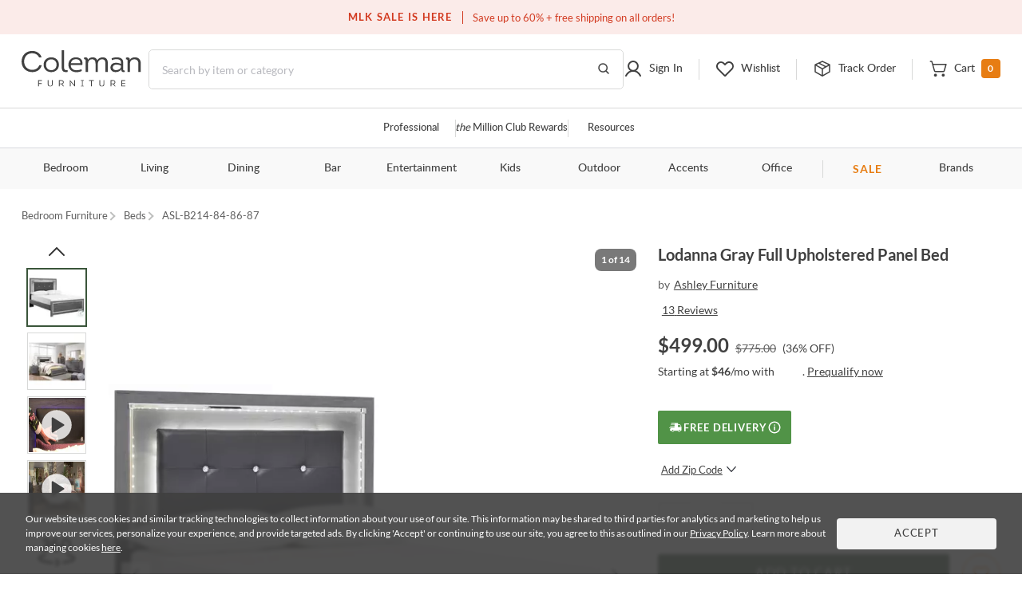

--- FILE ---
content_type: text/html; charset=UTF-8
request_url: https://colemanfurniture.com/lodanna-gray-full-upholstered-panel-bed.htm
body_size: 47572
content:
<!doctype html>
    <html  lang="en">
      <head>
        <title data-react-helmet="true">Lodanna Gray Full Upholstered Panel Bed from Ashley | Coleman Furniture</title>
        <meta data-react-helmet="true" charset="utf-8"/><meta data-react-helmet="true" name="viewport" content="width=device-width,initial-scale=1,shrink-to-fit=no"/><meta data-react-helmet="true" name="theme-color" content="#000000"/><meta data-react-helmet="true" name="description" content="Lodanna Gray Full Upholstered Panel Bed by Ashley - Available with free professional delivery and a guaranteed low price from Coleman Furniture."/><meta data-react-helmet="true" name="keywords" content=""/><meta data-react-helmet="true" name="robots" content="index, follow"/><meta data-react-helmet="true" property="og:title" content="Lodanna Gray Full Upholstered Panel Bed"/><meta data-react-helmet="true" property="og:type" content=""/><meta data-react-helmet="true" property="og:url" content="https://colemanfurniture.com/lodanna-gray-full-upholstered-panel-bed.htm"/><meta data-react-helmet="true" property="og:image" content="https://d9dvmj2a7k2dc.cloudfront.net/catalog/product/b/2/b214-87-84-86-angle-sw_asl20221.webp"/><meta data-react-helmet="true" property="og:description" content="Reminiscent of Hollywood glamour of yesteryear, this bed interprets luxury in a decidedly modern way. Sumptuous details include button-tufted upholstery, faceted faux crystals and chrome-tone accents beautifully lit by LED lights enhanced with remote-controlled settings for color and brightness."/><meta data-react-helmet="true" property="og:site_name" content="Coleman"/>
        <link data-react-helmet="true" rel="shortcut icon" href="https://d9dvmj2a7k2dc.cloudfront.net/assets/images/favicon.ico"/><link data-react-helmet="true" rel="preconnect" href="https://d9dvmj2a7k2dc.cloudfront.net" crossorigin="true"/><link data-react-helmet="true" rel="preload" href="https://d9dvmj2a7k2dc.cloudfront.net/assets/fonts/lato-web/lato-v24-latin-300.woff2" as="font" type="font/woff2" crossOrigin="anonymous"/><link data-react-helmet="true" rel="preload" href="https://d9dvmj2a7k2dc.cloudfront.net/assets/fonts/lato-web/LatoLatin-Regular.woff2" as="font" type="font/woff2" crossOrigin="anonymous"/><link data-react-helmet="true" rel="preload" href="https://d9dvmj2a7k2dc.cloudfront.net/assets/fonts/lato-web/lato-v24-latin-700.woff2" as="font" type="font/woff2" crossOrigin="anonymous"/><link data-react-helmet="true" rel="preconnect" href="https://staticw2.yotpo.com"/><link data-react-helmet="true" id="canonical-url" rel="canonical" href="https://colemanfurniture.com/lodanna-gray-full-upholstered-panel-bed.htm"/><link data-react-helmet="true" rel="preload" as="image" href="https://d9dvmj2a7k2dc.cloudfront.net/catalog/product/cache/1/image/730x730/17f82f742ffe127f42dca9de82fb58b1/b/2/b214-87-84-86-angle-sw_asl20221.webp"/>
        <script data-react-helmet="true" type="application/ld+json">{"@context":"https://schema.org","@type":"Organization","name":"Coleman Furniture","url":"https://colemanfurniture.com","logo":"https://d9dvmj2a7k2dc.cloudfront.net/assets/images/logo-m.svg","foundingDate":"1999","description":"Coleman Furniture is a leading online furniture retailer offering premium furniture from trusted brands with free shipping across the continental U.S. Since 1999, we've helped customers furnish every room with style and ease.","slogan":"Coleman Delivers","sameAs":["https://www.facebook.com/colemanfurniture","https://www.instagram.com/colemanfurniture/","https://x.com/colemanonline","https://www.youtube.com/user/ColemanFurniture","https://www.pinterest.com/colemanfurniture/"],"contactPoint":{"@type":"ContactPoint","telephone":"(516)-234-6073","contactType":"Customer Service","areaServed":"US","availableLanguage":["English"]},"address":{"@type":"PostalAddress","addressCountry":"US"}}</script>
        
        <link rel="stylesheet" href="https://d9dvmj2a7k2dc.cloudfront.net/v2/coleman/desktop/coleman-desktop-ui-checkout25/coleman-b5a0d252.css" />
        <!-- Google Tag Manager -->
        <script>(function(w,d,s,l,i){w[l]=w[l]||[];w[l].push({'gtm.start':new Date().getTime(),event:'gtm.js'});var f=d.getElementsByTagName(s)[0],j=d.createElement(s);j.async=true;j.src="https://load.sst.colemanfurniture.com/64evkuofsq.js?"+i;f.parentNode.insertBefore(j,f);})(window,document,'script','dataLayer','c5jv0=GBdbKCEmWygiRDQ4R00AWENdV0kRBUsGHh8DAhQFEBADHQ8bABkTSxIcCw%3D%3D');</script>
        <!-- End Google Tag Manager -->

        <link rel="manifest" href="https://rfg-media.s3-us-west-1.amazonaws.com/v2/coleman/desktop/coleman-desktop-ui-checkout25manifest.json">
        <link rel="apple-touch-icon" href="https://d9dvmj2a7k2dc.cloudfront.net/assets/images/favicon_192.png">
        
      </head>
      <body >
        <!-- Google Tag Manager (noscript) -->
        <noscript><iframe src="https://load.sst.colemanfurniture.com/ns.html?id=GTM-MS7RW2" height="0" width="0" style="display:none;visibility:hidden"></iframe></noscript>
        <!-- End Google Tag Manager (noscript) -->
        <meta name="google-site-verification" content="QByfQvbMeUCV5JOPAGiLcI96fNcpo_rE6H6sFi0LELI" />
        <meta name="msvalidate.01" content="A6DEBB2FE706EEF75376860959DAA667" />
        <meta name="p:domain_verify" content="c6b99d3c55b28c9fc04a458f3413c2f3" />
        <div id="root" class="catalog/detail/containers/DetailPage"><div data-hypernova-key="App" data-hypernova-id="1768732009511-bznpbwfq8"><header id="header" class="container-fluid"><h2 class="visually-hidden">Site Header</h2><div class="row"><div class="black-friday-strip "><div class="black-friday-label text-uppercase">MLK SALE IS HERE</div><div class="wrap-collabsible"><span>Save up to 60% + free shipping on all orders!</span></div></div><div class="top-strip"><div class="text-center d-flex justify-content-center"><div class="top-strip-content-wide-screen container-1680"><div class="d-flex align-items-center justify-content-center"></div><div class="top-links"><span class="open-hours"><span class="mr-2">Closed</span>10:00am - 8:00pm<!-- --> <!-- -->EST</span><a href="/contact-us" class="button-link-underline top-strip-contact" aria-label="Contact us">Contact Us</a></div></div></div></div><div class="head-content header-new row"><div class="logo-content px-0"><div class="Logo"><a href="https://colemanfurniture.com" aria-label="Coleman Furniture Logo"><img src="https://d9dvmj2a7k2dc.cloudfront.net/assets/images/logo-m.svg" alt="Coleman Furniture Logo" width="110" height="34"/></a></div></div><search class="search-column-desktop"><div class="search-area "><div class="search-content"><form class="Search" role="search"><input type="hidden" name="ui" value="personalize"/><label for="searchInput" class="visually-hidden">Search this website</label><input placeholder="Search by item or category" name="q" id="searchInput" aria-label="Search" autocomplete="off" type="text" class="form-control hide-back-btn form-control" value=""/><button aria-label="Go to Search Results" class="searchBtn" title="Go to Search Results"><svg width="16" height="16" viewBox="0 0 16 16" fill="none" xmlns="http://www.w3.org/2000/svg" aria-label="Go to Search Results" role="img"><g id="Icons / Search"><path id="Vector" d="M10.8163 10.8656L14 14M12.2911 7.06603C12.2911 9.86392 9.98738 12.1321 7.14556 12.1321C4.30375 12.1321 2 9.86392 2 7.06603C2 4.26814 4.30375 2 7.14556 2C9.98738 2 12.2911 4.26814 12.2911 7.06603Z" stroke="#404040" stroke-width="1.5" stroke-linecap="round" stroke-linejoin="round"></path></g></svg></button></form></div></div></search><nav class="header-links px-0 main-nav utility-nav " aria-label="Utility Links"><h3 class="visually-hidden">Utility Links</h3><div class="RightSide "><div class="Login droppable"><a href="/customer/account/login" aria-label="Sign in to your account" title="Sign in to your account" role="button"><div class="login-icon"><svg width="24" height="24" viewBox="0 0 24 24" aria-hidden="true" fill="none" xmlns="http://www.w3.org/2000/svg" aria-label="Login Icon" role="img"><path d="M11.9999 14.8356C15.2791 14.8356 17.9374 12.1861 17.9374 8.91781C17.9374 5.64949 15.2791 3 11.9999 3C8.72078 3 6.0625 5.64949 6.0625 8.91781C6.0625 12.1861 8.72078 14.8356 11.9999 14.8356Z" stroke="#404040" stroke-width="2" stroke-miterlimit="10"></path><path d="M3 20.9998C3.91247 19.1255 5.22451 17.5692 6.8043 16.4872C8.3841 15.4052 10.176 14.8356 12.0001 14.8356C13.8241 14.8356 15.616 15.4053 17.1958 16.4873C18.7756 17.5694 20.0876 19.1257 21 21" stroke="#404040" stroke-width="2" stroke-linecap="round" stroke-linejoin="round"></path></svg><span class="top-menu-txt">Sign In</span></div></a></div><div class="wishlist droppable"><a title="View your wishlist" href="/account/wishlist" aria-label="View your wishlist" role="button"><div class="wishlist-icon"><svg width="24" height="24" viewBox="0 0 24 24" fill="none" xmlns="http://www.w3.org/2000/svg" aria-hidden="true" role="presentation"><path d="M12.5775 20.7714L20.3938 12.8647C22.3144 10.9219 22.5977 7.72581 20.7802 5.68412C20.325 5.17124 19.7712 4.75756 19.1527 4.46832C18.5341 4.17909 17.8638 4.02036 17.1827 4.00183C16.5015 3.9833 15.8237 4.10536 15.1907 4.36055C14.5577 4.61574 13.9828 4.99872 13.5009 5.48611L12.0318 6.97221L10.7634 5.68911C8.84283 3.74636 5.68323 3.45974 3.66488 5.29824C3.15785 5.75875 2.7489 6.31894 2.46297 6.94461C2.17704 7.57029 2.02013 8.24833 2.00181 8.93738C1.9835 9.62642 2.10415 10.312 2.35643 10.9523C2.6087 11.5926 2.98731 12.1743 3.46913 12.6617L11.4862 20.7714C11.6309 20.9178 11.8272 21 12.0318 21C12.2365 21 12.4328 20.9178 12.5775 20.7714V20.7714Z" stroke="#404040" stroke-width="2" stroke-linecap="round" stroke-linejoin="round"></path></svg><span class="top-menu-txt">Wishlist</span></div></a><div class="wishlist-rollover mega-menu"><div class="mega-menu-content"><div class="wishlist-roller-no-item"><div class="d-flex"><div class=""><img src="https://d9dvmj2a7k2dc.cloudfront.net/assets/images/webp/image832.webp" width="137" height="137" alt="Wishlist" class="img-fluid" loading="lazy"/></div><div class=""><img src="https://d9dvmj2a7k2dc.cloudfront.net/assets/images/webp/image83.webp" width="137" height="137" alt="Wishlist" class="img-fluid" loading="lazy"/></div><div class=""><img src="https://d9dvmj2a7k2dc.cloudfront.net/assets/images/webp/image84.webp" width="137" height="137" alt="Wishlist" class="img-fluid" loading="lazy"/></div><div class=""><img src="https://d9dvmj2a7k2dc.cloudfront.net/assets/images/webp/image842.webp" width="137" height="137" alt="Wishlist" class="img-fluid" loading="lazy"/></div></div><div class="wishlist-roller-no-item-text text-center"><div>You haven’t started a wishlist</div><b>Love an item?</b><div>Start a wishlist</div></div></div><div class="text-center my-4"></div><div class="text-center wishlist-login-content"><hr/><p>Already have a wishlist?</p><a href="/customer/account/login?redirect=/account/wishlist" class="button-outline small w-100" aria-label="Sign In">Sign In</a><div>Don&#x27;t have an account?</div><a href="/customer/account/login" class="theme-color" aria-label="Sign Up">Sign Up</a></div></div></div></div><div class="track-order-link"><a href="/trackorder" title="Track your order status" aria-label="Track your order status" class="widget-header link-track-order" role="button"><div class="track-order-icon"><img src="https://d9dvmj2a7k2dc.cloudfront.net/assets/icons/track-order-icon.svg" width="24" height="24" alt="Order tracking icon"/><span class="top-menu-txt">Track Order</span></div></a></div><div class="Cart text-right droppable"><a href="https://colemanfurniture.com/checkout/cart" aria-label="View shopping cart" title="View shopping cart" aria-haspopup="true" role="button"><div class="cart-icon"><img src="https://d9dvmj2a7k2dc.cloudfront.net/assets/icons/cart.svg" width="24" height="24" alt="view shopping Cart icon"/><span class="dropIcon"><span class="top-menu-txt">Cart</span></span><span class="cart-count">0</span></div></a></div></div></nav></div><div class="header-mobile-content"><div class="header-navigation header-menu"><nav class="menu-container-1680" aria-label="Helpful Links"><h3 class="visually-hidden">Helpful Links</h3><ul class="ul-reset"><li class="droppable"><a href="/professional" aria-label="Professional services" aria-haspopup="false" class="page-home widget-navigation link-navigation group-accents widget-strip link-professional-landing">Professional</a></li><li class="seperator"></li><li class="droppable"><a href="/rewards" aria-label="the Million Club" aria-haspopup="false" class="page-home widget-navigation link-navigation group-accents widget-strip link-rewards"><span class="font-italic">the</span> Million Club Rewards</a></li><li class="seperator"></li><li class="droppable"><a href="/resources" aria-label="Resources and information" aria-haspopup="false" class="page-home widget-navigation link-navigation group-accents widget-strip link-resources">Resources</a></li></ul></nav><nav class="container-1680" aria-label="Catalog Navigation"><h3 class="visually-hidden">Catalog Navigation</h3><button class="menu-toggle" aria-label="Toggle navigation menu" aria-expanded="false"><svg width="24" height="25" viewBox="0 0 24 25" fill="none" xmlns="http://www.w3.org/2000/svg" role="img"><path d="M3 18.7H21" stroke="#333333" stroke-width="2" stroke-linecap="round" stroke-linejoin="round"></path><path d="M3 12.7H21" stroke="#333333" stroke-width="2" stroke-linecap="round" stroke-linejoin="round"></path><path d="M3 6.70001H21" stroke="#333333" stroke-width="2" stroke-linecap="round" stroke-linejoin="round"></path></svg></button><ul class="ul-reset"><li class="droppable"><a href="https://colemanfurniture.com/bedroom-furniture.htm" aria-label="Bedroom" aria-haspopup="true">Bedroom</a><div class="mega-menu cf"><div><div class="right-seperator"><h4>Bed &amp; Headboard</h4><ul class="ul-reset"><li><a aria-label="Bedroom Furniture Sets" href="https://colemanfurniture.com/bedroom-furniture/bedroom-sets.htm">Bedroom Furniture Sets</a></li><li><a aria-label="Beds" href="https://colemanfurniture.com/bedroom-furniture/beds.htm">Beds</a></li><li><a aria-label="Loft &amp; Bunk Beds" href="https://colemanfurniture.com/bedroom-furniture/loft-bunk-beds.htm">Loft &amp; Bunk Beds</a></li><li><a aria-label="Daybeds" href="https://colemanfurniture.com/bedroom-furniture/daybeds.htm">Daybeds</a></li><li><a aria-label="Bed Frames &amp; Headboards" href="https://colemanfurniture.com/bedroom-furniture/bed-frames-headboards.htm">Bed Frames &amp; Headboards</a></li></ul></div><div class="right-seperator"><h4>Dressers, Chests &amp; Storage</h4><ul class="ul-reset"><li><a aria-label="Nightstands" href="https://colemanfurniture.com/bedroom-furniture/night-stands.htm">Nightstands</a></li><li><a aria-label="Dressers" href="https://colemanfurniture.com/bedroom-furniture/dressers.htm">Dressers</a></li><li><a aria-label="Armoires" href="https://colemanfurniture.com/bedroom-furniture/armoires.htm">Armoires</a></li><li><a aria-label="Bedroom Vanities" href="https://colemanfurniture.com/bedroom-furniture/bedroom-vanities.htm">Bedroom Vanities</a></li><li><a aria-label="Chests" href="https://colemanfurniture.com/bedroom-furniture/chests.htm">Chests</a></li></ul></div><div class="right-seperator"><h4>Bedroom Accessories</h4><ul class="ul-reset"><li><a aria-label="Bedroom Mirrors" href="https://colemanfurniture.com/bedroom-furniture/bedroom-mirrors.htm">Bedroom Mirrors</a></li><li><a aria-label="Benches &amp; Seating" href="https://colemanfurniture.com/bedroom-furniture/benches-seating.htm">Benches &amp; Seating</a></li><li><a aria-label="Mattresses &amp; Accessories" href="https://colemanfurniture.com/bedroom-furniture/mattress-foam-mattress.htm">Mattresses &amp; Accessories</a></li><li><a aria-label="Bedding and Comforter Sets" href="https://colemanfurniture.com/bedroom-furniture/bedding-sets-and-comforters.htm">Bedding and Comforter Sets</a></li><li><a aria-label="Miscellaneous" href="https://colemanfurniture.com/bedroom-furniture/miscellaneous.htm">Miscellaneous</a></li></ul></div><div class="latest-col"><a href="https://colemanfurniture.com/bedroom-furniture/bedroom-sets.htm" aria-label="Bedroom"><img src="https://d9dvmj2a7k2dc.cloudfront.net/mw_navigationmenu/Bedroom.webp" alt="Bedroom" class="img-fluid" loading="lazy" width="260" height="166"/></a><div class="menu-latest-section"><span class="latest-label">LATEST IN BEDROOM</span><ul><li><a aria-label="Bedroom Sale" href="https://colemanfurniture.com/specials/holiday-sale-bedroom.htm">Bedroom Sale</a></li></ul></div></div></div></div></li><li class="droppable"><a href="https://colemanfurniture.com/living.htm" aria-label="Living" aria-haspopup="true">Living</a><div class="mega-menu cf"><div><div class="right-seperator"><h4>Sofas &amp; Sectionals</h4><ul class="ul-reset"><li><a aria-label="Living Room Sets" href="https://colemanfurniture.com/living/living-room-sets.htm">Living Room Sets</a></li><li><a aria-label="Sofa &amp; Loveseats" href="https://colemanfurniture.com/living/sofas-loveseats-sectionals.htm">Sofa &amp; Loveseats</a></li><li><a aria-label="Sofas" href="https://colemanfurniture.com/living/sofas.htm">Sofas</a></li><li><a aria-label="Sectionals" href="https://colemanfurniture.com/living/sectionals.htm">Sectionals</a></li><li><a aria-label="Loveseats" href="https://colemanfurniture.com/living/loveseats.htm">Loveseats</a></li><li><a aria-label="Futons" href="https://colemanfurniture.com/living/futons.htm">Futons</a></li><li><a aria-label="Chaise Lounges" href="https://colemanfurniture.com/living/chaises.htm">Chaise Lounges</a></li></ul></div><div class="right-seperator"><h4>Chairs &amp; Recliners</h4><ul class="ul-reset"><li><a aria-label="Accent Chairs" href="https://colemanfurniture.com/living/accent-chairs.htm">Accent Chairs</a></li><li><a aria-label="Lift Chairs" href="https://colemanfurniture.com/living/lift-chairs.htm">Lift Chairs</a></li><li><a aria-label="Home Theater Seating" href="https://colemanfurniture.com/living/home-theater-seating.htm">Home Theater Seating</a></li><li><a aria-label="Recliners" href="https://colemanfurniture.com/living/recliners.htm">Recliners</a></li><li><a aria-label="Massage Chairs" href="https://colemanfurniture.com/living/message-chairs.htm">Massage Chairs</a></li><li><a aria-label="Gaming Chairs" href="https://colemanfurniture.com/living/gaming-chairs.htm">Gaming Chairs</a></li></ul></div><div class="right-seperator"><h4>Accents</h4><ul class="ul-reset"><li><a aria-label="Fireplaces" href="https://colemanfurniture.com/living/fireplaces.htm">Fireplaces</a></li><li><a aria-label="Ottomans" href="https://colemanfurniture.com/living/ottomans.htm">Ottomans</a></li><li><a aria-label="Poufs" href="https://colemanfurniture.com/living/poufs.htm">Poufs</a></li><li><a aria-label="Accent Pillows" href="https://colemanfurniture.com/living/accent-pillows.htm">Accent Pillows</a></li></ul><h4>Tables &amp; Storage</h4><ul class="ul-reset"><li><a aria-label="Coffee &amp; End Tables" href="https://colemanfurniture.com/living/coffee-end-tables.htm">Coffee &amp; End Tables</a></li><li><a aria-label="TV Stands" href="https://colemanfurniture.com/living/tv-stands.htm">TV Stands</a></li><li><a aria-label="Entertainment Centers" href="https://colemanfurniture.com/living/entertainment-centers.htm">Entertainment Centers</a></li></ul></div><div class="latest-col"><a href="https://colemanfurniture.com/living/sofas.htm" aria-label="Living"><img src="https://d9dvmj2a7k2dc.cloudfront.net/mw_navigationmenu/Living.webp" alt="Living" class="img-fluid" loading="lazy" width="260" height="166"/></a><div class="menu-latest-section"><span class="latest-label">LATEST IN LIVING</span><ul><li><a aria-label="Living Room Sale" href="https://colemanfurniture.com/specials/holiday-sale-living-room.htm">Living Room Sale</a></li></ul></div></div></div></div></li><li class="droppable"><a href="https://colemanfurniture.com/dining.htm" aria-label="Dining" aria-haspopup="true">Dining</a><div class="mega-menu cf"><div><div class="right-seperator"><h4>Dining Room</h4><ul class="ul-reset"><li><a aria-label="Dining Sets" href="https://colemanfurniture.com/dining/dining-kitchen-sets.htm">Dining Sets</a></li><li><a aria-label="Dinettes &amp; Breakfast Nooks" href="https://colemanfurniture.com/dining/dinettes-breakfast-nooks.htm">Dinettes &amp; Breakfast Nooks</a></li><li><a aria-label="Bistro Sets" href="https://colemanfurniture.com/dining/bistro-sets.htm">Bistro Sets</a></li><li><a aria-label="Dining Tables" href="https://colemanfurniture.com/dining/dining-kitchen-tables.htm">Dining Tables</a></li><li><a aria-label="Kitchen Island, Kitchen Cart" href="https://colemanfurniture.com/dining/kitchen-island-kitchen-cart.htm">Kitchen Island, Kitchen Cart</a></li></ul></div><div class="right-seperator"><h4>Seating</h4><ul class="ul-reset"><li><a aria-label="Dining Room Chairs" href="https://colemanfurniture.com/dining/dining-chairs.htm">Dining Room Chairs</a></li><li><a aria-label="Bar Stools" href="https://colemanfurniture.com/dining/counter-height-stools-chairs.htm">Bar Stools</a></li><li><a aria-label="Dining Benches" href="https://colemanfurniture.com/dining/dining-benches.htm">Dining Benches</a></li></ul></div><div class="right-seperator"><h4>Storage &amp; Mirrors</h4><ul class="ul-reset"><li><a aria-label="Servers, Sideboards &amp; Buffets" href="https://colemanfurniture.com/dining/servers-sideboards-buffets.htm">Servers, Sideboards &amp; Buffets</a></li><li><a aria-label="Curios &amp; Displays" href="https://colemanfurniture.com/dining/curios-displays.htm">Curios &amp; Displays</a></li><li><a aria-label="China Cabinets" href="https://colemanfurniture.com/dining/china-cabinets.htm">China Cabinets</a></li><li><a aria-label="Serving Carts" href="https://colemanfurniture.com/dining/serving-carts.htm">Serving Carts</a></li><li><a aria-label="Dining Mirrors" href="https://colemanfurniture.com/dining/dining-mirrors.htm">Dining Mirrors</a></li></ul></div><div class="latest-col"><a href="https://colemanfurniture.com/dining/dinettes-breakfast-nooks.htm" aria-label="Dining"><img src="https://d9dvmj2a7k2dc.cloudfront.net/mw_navigationmenu/Dining.webp" alt="Dining" class="img-fluid" loading="lazy" width="260" height="166"/></a><div class="menu-latest-section"><span class="latest-label">LATEST IN DINING</span><ul><li><a aria-label="Dining Sale" href="https://colemanfurniture.com/specials/holiday-sale-dining-room.htm">Dining Sale</a></li></ul></div></div></div></div></li><li class="droppable"><a href="https://colemanfurniture.com/bar.htm" aria-label="Bar" aria-haspopup="true">Bar</a><div class="mega-menu cf"><div><div class="right-seperator"><h4>Bar Furniture</h4><ul class="ul-reset"><li><a aria-label="Pub Sets" href="https://colemanfurniture.com/bar/pub-sets.htm">Pub Sets</a></li><li><a aria-label="Bar Sets" href="https://colemanfurniture.com/bar/bar-sets.htm">Bar Sets</a></li><li><a aria-label="Bars &amp; Bar Cabinets" href="https://colemanfurniture.com/bar/home-bars-cabinets.htm">Bars &amp; Bar Cabinets</a></li><li><a aria-label="Bar Stools, Counter Stools" href="https://colemanfurniture.com/bar/bar-stools-counter-stools.htm">Bar Stools, Counter Stools</a></li><li><a aria-label="Bar Tables, Pub Tables" href="https://colemanfurniture.com/bar/bar-and-pub-tables.htm">Bar Tables, Pub Tables</a></li><li><a aria-label="Wine Rack" href="https://colemanfurniture.com/bar/wine-racks.htm">Wine Rack</a></li></ul></div><div class="latest-col"><a href="https://colemanfurniture.com/bar/bar-sets.htm" aria-label="Bar"><img src="https://d9dvmj2a7k2dc.cloudfront.net/mw_navigationmenu/Bar.webp" alt="Bar" class="img-fluid" loading="lazy" width="260" height="166"/></a><div class="menu-latest-section"><span class="latest-label">LATEST IN BAR</span><ul><li><a aria-label="Bar Sale" href="https://colemanfurniture.com/specials/holiday-sale-bar-furniture.htm">Bar Sale</a></li></ul></div></div></div></div></li><li class="droppable"><a href="https://colemanfurniture.com/entertainment.htm" aria-label="Entertainment" aria-haspopup="true">Entertainment</a><div class="mega-menu cf"><div><div class="right-seperator"><h4>Home Entertainment</h4><ul class="ul-reset"><li><a aria-label="Entertainment Centers &amp; Walls" href="https://colemanfurniture.com/entertainment/entertainment-centers-walls.htm">Entertainment Centers &amp; Walls</a></li><li><a aria-label="TV Stands &amp; TV Consoles" href="https://colemanfurniture.com/entertainment/tv-stands-tv-consoles.htm">TV Stands &amp; TV Consoles</a></li><li><a aria-label="Home Theater Seating" href="https://colemanfurniture.com/entertainment/home-theater-seating.htm">Home Theater Seating</a></li><li><a aria-label="Barn Door Entertainment Centers" href="https://colemanfurniture.com/entertainment/barn-door-entertainment-furniture.htm">Barn Door Entertainment Centers</a></li><li><a aria-label="Game Tables, Game Room" href="https://colemanfurniture.com/entertainment/game-tables-game-room.htm">Game Tables, Game Room</a></li></ul></div><div class="latest-col"><a href="https://colemanfurniture.com/entertainment/entertainment-centers-walls.htm" aria-label="Entertainment"><img src="https://d9dvmj2a7k2dc.cloudfront.net/mw_navigationmenu/Entertainment.webp" alt="Entertainment" class="img-fluid" loading="lazy" width="260" height="166"/></a><div class="menu-latest-section"><span class="latest-label">LATEST IN ENTERTAINMENT</span><ul><li><a aria-label="Entertainment Sale" href="https://colemanfurniture.com/specials/holiday-sale-entertainment-furniture.htm">Entertainment Sale</a></li></ul></div></div></div></div></li><li class="droppable"><a href="https://colemanfurniture.com/kids.htm" aria-label="Kids" aria-haspopup="true">Kids</a><div class="mega-menu cf"><div><div class="right-seperator"><h4>Bedroom Furniture</h4><ul class="ul-reset"><li><a aria-label="Kids Bedroom Sets" href="https://colemanfurniture.com/kids/kids-bedroom-sets.htm">Kids Bedroom Sets</a></li><li><a aria-label="Kids Beds" href="https://colemanfurniture.com/kids/kids-beds.htm">Kids Beds</a></li><li><a aria-label="Lofts &amp; Bunk Beds" href="https://colemanfurniture.com/kids/lofts-bunk-beds.htm">Lofts &amp; Bunk Beds</a></li><li><a aria-label="Kids TV Stands &amp; Consoles" href="https://colemanfurniture.com/kids/kids-tv-stands-consoles.htm">Kids TV Stands &amp; Consoles</a></li></ul></div><div class="right-seperator"><h4>Bedroom &amp; Closet Organization</h4><ul class="ul-reset"><li><a aria-label="Kids Nightstands" href="https://colemanfurniture.com/kids/kids-nightstands.htm">Kids Nightstands</a></li><li><a aria-label="Kids Dressers" href="https://colemanfurniture.com/kids/kids-dressers-chests.htm">Kids Dressers</a></li><li><a aria-label="Kids Chests" href="https://colemanfurniture.com/kids/kids-chests.htm">Kids Chests</a></li><li><a aria-label="Kids Bookcases &amp; Storage" href="https://colemanfurniture.com/kids/kids-bookcases-storage.htm">Kids Bookcases &amp; Storage</a></li></ul></div><div class="right-seperator"><h4>Bedroom Accessories  </h4><ul class="ul-reset"><li><a aria-label="Kids Bedroom Mirrors" href="https://colemanfurniture.com/kids/kids-bedroom-mirrors.htm">Kids Bedroom Mirrors</a></li><li><a aria-label="Kids Desks" href="https://colemanfurniture.com/kids/kids-desks-hutches.htm">Kids Desks</a></li><li><a aria-label="Kids Seating" href="https://colemanfurniture.com/kids/kids-chairs-tables.htm">Kids Seating</a></li></ul></div><div class="latest-col"><a href="https://colemanfurniture.com/kids/kids-beds.htm" aria-label="Kids"><img src="https://d9dvmj2a7k2dc.cloudfront.net/mw_navigationmenu/Kids.webp" alt="Kids" class="img-fluid" loading="lazy" width="260" height="166"/></a><div class="menu-latest-section"><span class="latest-label">LATEST IN KIDS</span><ul><li><a aria-label="Kids Bedroom Sale" href="https://colemanfurniture.com/specials/holiday-sale-kids-bedroom.htm">Kids Bedroom Sale</a></li></ul></div></div></div></div></li><li class="droppable"><a href="https://colemanfurniture.com/outdoor.htm" aria-label="Outdoor" aria-haspopup="true">Outdoor</a><div class="mega-menu cf"><div><div class="right-seperator"><h4>Outdoor Dining</h4><ul class="ul-reset"><li><a aria-label="Outdoor Dining Sets" href="https://colemanfurniture.com/outdoor/outdoor-patio-sets.htm">Outdoor Dining Sets</a></li><li><a aria-label="Outdoor Dining Tables" href="https://colemanfurniture.com/outdoor/outdoor-tables.htm">Outdoor Dining Tables</a></li><li><a aria-label="Outdoor Dining Chairs" href="https://colemanfurniture.com/outdoor/outdoor-chairs.htm">Outdoor Dining Chairs</a></li><li><a aria-label="Outdoor Bars" href="https://colemanfurniture.com/outdoor/outdoor-bars.htm">Outdoor Bars</a></li><li><a aria-label="Outdoor Stools" href="https://colemanfurniture.com/outdoor/outdoor-stools.htm">Outdoor Stools</a></li><li><a aria-label="Outdoor Bistro Sets" href="https://colemanfurniture.com/outdoor/outdoor-bistro-sets.htm">Outdoor Bistro Sets</a></li><li><a aria-label="Outdoor Dining Storage" href="https://colemanfurniture.com/outdoor/outdoor-dining-storage.htm">Outdoor Dining Storage</a></li></ul></div><div class="right-seperator"><h4>Outdoor Entertainment &amp; Lounge</h4><ul class="ul-reset"><li><a aria-label="Outdoor Conversation Sets" href="https://colemanfurniture.com/outdoor/outdoor-conversation-sets.htm">Outdoor Conversation Sets</a></li><li><a aria-label="Outdoor Sectionals" href="https://colemanfurniture.com/outdoor/outdoor-sectionals.htm">Outdoor Sectionals</a></li><li><a aria-label="Outdoor Sofas &amp; Loveseats" href="https://colemanfurniture.com/outdoor/outdoor-sofas-loveseats.htm">Outdoor Sofas &amp; Loveseats</a></li><li><a aria-label="Outdoor Lounge Chairs" href="https://colemanfurniture.com/outdoor/outdoor-lounge-chairs.htm">Outdoor Lounge Chairs</a></li><li><a aria-label="Outdoor Chaise Lounge Chairs" href="https://colemanfurniture.com/outdoor/outdoor-chaise-lounges.htm">Outdoor Chaise Lounge Chairs</a></li><li><a aria-label="Outdoor Benches" href="https://colemanfurniture.com/outdoor/patio-benches.htm">Outdoor Benches</a></li></ul></div><div class="right-seperator"><h4>Outdoor Accessories &amp; Decor</h4><ul class="ul-reset"><li><a aria-label="Outdoor Accent Tables" href="https://colemanfurniture.com/outdoor/outdoor-accent-tables.htm">Outdoor Accent Tables</a></li><li><a aria-label="Outdoor Fireplaces" href="https://colemanfurniture.com/outdoor/outdoor-fireplaces.htm">Outdoor Fireplaces</a></li><li><a aria-label="Outdoor Ottomans" href="https://colemanfurniture.com/outdoor/outdoor-ottomans.htm">Outdoor Ottomans</a></li></ul></div><div class="latest-col"><a href="https://colemanfurniture.com/outdoor/outdoor-conversation-sets.htm" aria-label="Outdoor"><img src="https://d9dvmj2a7k2dc.cloudfront.net/mw_navigationmenu/Outdoor.webp" alt="Outdoor" class="img-fluid" loading="lazy" width="260" height="166"/></a><div class="menu-latest-section"><span class="latest-label">LATEST IN OUTDOOR</span><ul><li><a aria-label="Outdoor Sale" href="https://colemanfurniture.com/specials/holiday-sale-outdoor-furniture.htm">Outdoor Sale</a></li></ul></div></div></div></div></li><li class="droppable"><a href="https://colemanfurniture.com/accents.htm" aria-label="Accents" aria-haspopup="true">Accents</a><div class="mega-menu cf"><div><div class="right-seperator"><h4>Tables</h4><ul class="ul-reset"><li><a aria-label="Occasional Table Sets" href="https://colemanfurniture.com/accents/occasional-table-sets.htm">Occasional Table Sets</a></li><li><a aria-label="Coffee &amp; Cocktail Tables" href="https://colemanfurniture.com/accents/coffee-tables-cocktail-tables.htm">Coffee &amp; Cocktail Tables</a></li><li><a aria-label="End Tables" href="https://colemanfurniture.com/accents/end-tables.htm">End Tables</a></li><li><a aria-label="Consoles, Hall Tables" href="https://colemanfurniture.com/accents/consoles-hall-tables.htm">Consoles, Hall Tables</a></li><li><a aria-label="Side Tables &amp; Sofa Tables" href="https://colemanfurniture.com/accents/side-tables-sofa-tables.htm">Side Tables &amp; Sofa Tables</a></li><li><a aria-label="Accent Tables, Pedestal Tables" href="https://colemanfurniture.com/accents/accent-tables-pedestal-tables.htm">Accent Tables, Pedestal Tables</a></li><li><a aria-label="Drum Tables" href="https://colemanfurniture.com/accents/drum-tables.htm">Drum Tables</a></li><li><a aria-label="Bunching Tables, Nesting Tables" href="https://colemanfurniture.com/accents/nesting-tables.htm">Bunching Tables, Nesting Tables</a></li><li><a aria-label="Snack Tables" href="https://colemanfurniture.com/accents/snack-tables.htm">Snack Tables</a></li></ul></div><div class="right-seperator"><h4>Seating</h4><ul class="ul-reset"><li><a aria-label="Accent Seating" href="https://colemanfurniture.com/accents/accent-seating.htm">Accent Seating</a></li><li><a aria-label="Benches &amp; Seating" href="https://colemanfurniture.com/accents/benches-seating.htm">Benches &amp; Seating</a></li></ul></div><div class="right-seperator"><h4>Storage</h4><ul class="ul-reset"><li><a aria-label="Accent Chest" href="https://colemanfurniture.com/accents/console-cabinets.htm">Accent Chest</a></li><li><a aria-label="Bombe Chests" href="https://colemanfurniture.com/accents/bombe-chest.htm">Bombe Chests</a></li><li><a aria-label="Hall Trees, Storage Bench" href="https://colemanfurniture.com/accents/hall-trees-storage-bench.htm">Hall Trees, Storage Bench</a></li><li><a aria-label="Etagere" href="https://colemanfurniture.com/accents/etagere.htm">Etagere</a></li><li><a aria-label="Curios/Display Cabinets" href="https://colemanfurniture.com/accents/curios-display-cabinets.htm">Curios/Display Cabinets</a></li></ul><h4>Home Decor</h4><ul class="ul-reset"><li><a aria-label="Accent Mirrors" href="https://colemanfurniture.com/accents/accent-mirrors.htm">Accent Mirrors</a></li><li><a aria-label="Fireplaces" href="https://colemanfurniture.com/accents/fireplaces.htm">Fireplaces</a></li><li><a aria-label="Fireplace Accessories" href="https://colemanfurniture.com/accents/fireplace-accessories.htm">Fireplace Accessories</a></li><li><a aria-label="Plant Stands" href="https://colemanfurniture.com/accents/plant-stands.htm">Plant Stands</a></li><li><a aria-label="Coat Racks, Coat Tree" href="https://colemanfurniture.com/accents/coat-racks-coat-tree.htm">Coat Racks, Coat Tree</a></li><li><a aria-label="Pet Beds" href="https://colemanfurniture.com/accents/pet-beds.htm">Pet Beds</a></li><li><a aria-label="Pillows &amp; Throws" href="https://colemanfurniture.com/accents/cushions-blankets-throws.htm">Pillows &amp; Throws</a></li></ul></div><div class="latest-col"><a href="https://colemanfurniture.com/accents/end-tables.htm" aria-label="Accents"><img src="https://d9dvmj2a7k2dc.cloudfront.net/mw_navigationmenu/Accents.webp" alt="Accents" class="img-fluid" loading="lazy" width="260" height="166"/></a><div class="menu-latest-section"><span class="latest-label">LATEST IN ACCENTS</span><ul><li><a aria-label="Accents Sale" href="https://colemanfurniture.com/specials/holiday-sale-accents.htm">Accents Sale</a></li></ul></div></div></div></div></li><li class="droppable"><a href="https://colemanfurniture.com/office.htm" aria-label="Office" aria-haspopup="true">Office</a><div class="mega-menu cf"><div><div class="right-seperator"><h4>Home Office</h4><ul class="ul-reset"><li><a aria-label="Home Office Sets" href="https://colemanfurniture.com/office/home-office-sets.htm">Home Office Sets</a></li><li><a aria-label="Office Chairs" href="https://colemanfurniture.com/office/office-chairs.htm">Office Chairs</a></li><li><a aria-label="Desks" href="https://colemanfurniture.com/office/desks-hutches.htm">Desks</a></li><li><a aria-label="File Cabinet, Filing" href="https://colemanfurniture.com/office/file-cabinet-filing.htm">File Cabinet, Filing</a></li><li><a aria-label="Bookcases, Book Shelves" href="https://colemanfurniture.com/office/bookcases-book-shelves.htm">Bookcases, Book Shelves</a></li><li><a aria-label="Credenzas &amp; Hutches" href="https://colemanfurniture.com/office/credenzas-and-hutches.htm">Credenzas &amp; Hutches</a></li><li><a aria-label="Office Storage Cabinets" href="https://colemanfurniture.com/office/office-storage-cabinets.htm">Office Storage Cabinets</a></li><li><a aria-label="Office Accessories" href="https://colemanfurniture.com/office/office-accessories.htm">Office Accessories</a></li><li><a aria-label="Miscellaneous" href="https://colemanfurniture.com/office/miscellaneous.htm">Miscellaneous</a></li></ul></div><div class="right-seperator"><h4>Office Furniture</h4><ul class="ul-reset"><li><a aria-label="Conference Room" href="https://colemanfurniture.com/office/conference-room.htm">Conference Room</a></li><li><a aria-label="Modular Office Furniture" href="https://colemanfurniture.com/office/modular-office-furniture.htm">Modular Office Furniture</a></li></ul></div><div class="latest-col"><a href="https://colemanfurniture.com/office/home-office-sets.htm" aria-label="Office"><img src="https://d9dvmj2a7k2dc.cloudfront.net/mw_navigationmenu/Office_1_.webp" alt="Office" class="img-fluid" loading="lazy" width="260" height="166"/></a><div class="menu-latest-section"><span class="latest-label">LATEST IN OFFICE</span><ul><li><a aria-label="Office Sale" href="https://colemanfurniture.com/specials/holiday-sale-office-furniture.htm">Office Sale</a></li></ul></div></div></div></div></li><li class="seperator"></li><li class="droppable"><a href="https://colemanfurniture.com/sale.htm" aria-label="SALE" aria-haspopup="true">SALE</a></li><li class="droppable"><a href="https://colemanfurniture.com/brands.html" aria-label="Brands" aria-haspopup="true">Brands</a><div class="mega-menu cf"><div><div class="right-seperator fallback"><ul class="ul-reset"><li><a aria-label="Michael Amini" href="https://colemanfurniture.com/michael-amini.html">Michael Amini</a></li><li><a aria-label="American Drew" href="https://colemanfurniture.com/american-drew.html">American Drew</a></li><li><a aria-label="American Woodcrafters" href="https://colemanfurniture.com/american-woodcrafters.html">American Woodcrafters</a></li><li><a aria-label="A.R.T." href="https://colemanfurniture.com/art-furniture.html">A.R.T.</a></li><li><a aria-label="Bush" href="https://colemanfurniture.com/bush-furniture.html">Bush</a></li><li><a aria-label="Bestar" href="https://colemanfurniture.com/bestar-furniture.html">Bestar</a></li><li><a aria-label="Butler" href="https://colemanfurniture.com/butler-furniture.html">Butler</a></li><li><a aria-label="Coaster Furniture" href="https://colemanfurniture.com/coaster.html">Coaster Furniture</a></li><li><a aria-label="Homelegance" href="https://colemanfurniture.com/homelegance.html">Homelegance</a></li><li><a aria-label="Leather Italia" href="https://colemanfurniture.com/leather-italia.html">Leather Italia</a></li><li><a aria-label="Legacy Classic" href="https://colemanfurniture.com/legacy-classic-furniture.html">Legacy Classic</a></li><li><a aria-label="Liberty" href="https://colemanfurniture.com/liberty-furniture.html">Liberty</a></li><li><a aria-label="Magnussen Home" href="https://colemanfurniture.com/magnussen-home.html">Magnussen Home</a></li><li><a aria-label="Millennium by Ashley" href="https://colemanfurniture.com/millennium-by-ashley.html">Millennium by Ashley</a></li><li><a aria-label="Pulaski" href="https://colemanfurniture.com/pulaski.html">Pulaski</a></li><li><a aria-label="Parker House" href="https://colemanfurniture.com/parker-house.html">Parker House</a></li><li><a aria-label="Signature Design by Ashley" href="https://colemanfurniture.com/signature-design-by-ashley.html">Signature Design by Ashley</a></li><li><a aria-label="Simmons" href="https://colemanfurniture.com/simmons.html">Simmons</a></li><li><a aria-label="Sunpan" href="https://colemanfurniture.com/sunpan.html">Sunpan</a></li><li><a aria-label="TOV Furniture" href="https://colemanfurniture.com/tov-furniture.html">TOV Furniture</a></li><li><a aria-label="Uttermost" href="https://colemanfurniture.com/uttermost.html">Uttermost</a></li><li><a aria-label="Zuo Modern" href="https://colemanfurniture.com/zuo-modern.html">Zuo Modern</a></li><li><a aria-label="Guardian" href="https://colemanfurniture.com/guardian.html">Guardian</a></li><li><a aria-label="Hammary" href="https://colemanfurniture.com/hammary-furniture.html">Hammary</a></li><li><a aria-label="Chintaly Imports" href="https://colemanfurniture.com/chintaly-imports.html">Chintaly Imports</a></li><li><a aria-label="Armen Living" href="https://colemanfurniture.com/armen-living.html">Armen Living</a></li><li><a aria-label="Monarch" href="https://colemanfurniture.com/monarch-furniture.html">Monarch</a></li><li><a aria-label="Benchcraft by Ashley" href="https://colemanfurniture.com/benchcraft.html">Benchcraft by Ashley</a></li><li><a aria-label="Sierra Sleep by Ashley" href="https://colemanfurniture.com/sierra-sleep.html">Sierra Sleep by Ashley</a></li><li><a aria-label="Universal" href="https://colemanfurniture.com/universal.html">Universal</a></li><li><a aria-label="Kincaid" href="https://colemanfurniture.com/kincaid-furniture.html">Kincaid</a></li><li><a aria-label="John Thomas" href="https://colemanfurniture.com/john-thomas.html">John Thomas</a></li><li><a aria-label="Furniture of America" href="https://colemanfurniture.com/furniture-of-america.html">Furniture of America</a></li><li><a aria-label="Essentials for Living" href="https://colemanfurniture.com/essentials-for-living.html">Essentials for Living</a></li><li><a aria-label="Vaughan Bassett" href="https://colemanfurniture.com/vaughan-bassett.html">Vaughan Bassett</a></li><li><a aria-label="Jackson" href="https://colemanfurniture.com/jackson-furniture.html">Jackson</a></li><li><a aria-label="Catnapper" href="https://colemanfurniture.com/catnapper.html">Catnapper</a></li><li><a aria-label="New Classic" href="https://colemanfurniture.com/new-classic-furniture.html">New Classic</a></li><li><a aria-label="Lumisource" href="https://colemanfurniture.com/lumisource.html">Lumisource</a></li><li><a aria-label="Sligh" href="https://colemanfurniture.com/sligh.html">Sligh</a></li><li><a aria-label="Lexington" href="https://colemanfurniture.com/lexington.html">Lexington</a></li><li><a aria-label="Parker Living" href="https://colemanfurniture.com/parker-living.html">Parker Living</a></li><li><a aria-label="J&amp;M" href="https://colemanfurniture.com/j-and-m.html">J&amp;M</a></li><li><a aria-label="Steve Silver" href="https://colemanfurniture.com/steve-silver.html">Steve Silver</a></li><li><a aria-label="Tommy Bahama" href="https://colemanfurniture.com/tommy-bahama.html">Tommy Bahama</a></li><li><a aria-label="Legends Furniture" href="https://colemanfurniture.com/legends-furniture.html">Legends Furniture</a></li><li><a aria-label="Jofran" href="https://colemanfurniture.com/jofran.html">Jofran</a></li><li><a aria-label="Bassett Mirror" href="https://colemanfurniture.com/bassett-mirror.html">Bassett Mirror</a></li><li><a aria-label="Barcalounger" href="https://colemanfurniture.com/barcalounger-furniture.html">Barcalounger</a></li><li><a aria-label="FlexSteel" href="https://colemanfurniture.com/flexsteel.html">FlexSteel</a></li><li><a aria-label="Riverside Furniture" href="https://colemanfurniture.com/riverside-furniture.html">Riverside Furniture</a></li></ul></div><div class="right-seperator fallback"><ul class="ul-reset"><li><a aria-label="A-America" href="https://colemanfurniture.com/a-america.html">A-America</a></li><li><a aria-label="Alpine" href="https://colemanfurniture.com/alpine.html">Alpine</a></li><li><a aria-label="ECI Furniture" href="https://colemanfurniture.com/eci-furniture.html">ECI Furniture</a></li><li><a aria-label="Hooker Furniture" href="https://colemanfurniture.com/hooker-furniture.html">Hooker Furniture</a></li><li><a aria-label="Avalon Furniture" href="https://colemanfurniture.com/avalon-furniture.html">Avalon Furniture</a></li><li><a aria-label="World Interiors" href="https://colemanfurniture.com/world-interiors.html">World Interiors</a></li><li><a aria-label="ACME Furniture" href="https://colemanfurniture.com/acme-furniture.html">ACME Furniture</a></li><li><a aria-label="Southern Motion" href="https://colemanfurniture.com/southern-motion.html">Southern Motion</a></li><li><a aria-label="Casabianca Home" href="https://colemanfurniture.com/casabianca-home.html">Casabianca Home</a></li><li><a aria-label="Moes Home" href="https://colemanfurniture.com/moes-home.html">Moes Home</a></li><li><a aria-label="Intercon" href="https://colemanfurniture.com/intercon.html">Intercon</a></li><li><a aria-label="Gabby" href="https://colemanfurniture.com/gabby.html">Gabby</a></li><li><a aria-label="Artistica Home" href="https://colemanfurniture.com/artistica-home.html">Artistica Home</a></li><li><a aria-label="Barclay Butera" href="https://colemanfurniture.com/barclay-butera.html">Barclay Butera</a></li><li><a aria-label="Southern Home Furnishings" href="https://colemanfurniture.com/fusion-furniture.html">Southern Home Furnishings</a></li><li><a aria-label="Picket House Furnishings" href="https://colemanfurniture.com/picket-house-furnishings.html">Picket House Furnishings</a></li><li><a aria-label="Bernhardt Furniture" href="https://colemanfurniture.com/bernhardt-furniture.html">Bernhardt Furniture</a></li><li><a aria-label="Caracole" href="https://colemanfurniture.com/caracole.html">Caracole</a></li><li><a aria-label="Four Hands" href="https://colemanfurniture.com/fourhands.html">Four Hands</a></li><li><a aria-label="Coleman Furniture" href="https://colemanfurniture.com/coleman-furniture.html">Coleman Furniture</a></li><li><a aria-label="Sarreid" href="https://colemanfurniture.com/sarreid.html">Sarreid</a></li><li><a aria-label="Martin Furniture" href="https://colemanfurniture.com/martin-furniture.html">Martin Furniture</a></li><li><a aria-label="Classic Home" href="https://colemanfurniture.com/classic-home.html">Classic Home</a></li><li><a aria-label="Theodore Alexander" href="https://colemanfurniture.com/theodore-alexander.html">Theodore Alexander</a></li><li><a aria-label="Worlds Away" href="https://colemanfurniture.com/worlds-away.html">Worlds Away</a></li><li><a aria-label="Guardian Kits" href="https://colemanfurniture.com/guardian-kits.html">Guardian Kits</a></li><li><a aria-label="Bedgear" href="https://colemanfurniture.com/bedgear.html">Bedgear</a></li><li><a aria-label="Aspenhome" href="https://colemanfurniture.com/aspen-home.html">Aspenhome</a></li><li><a aria-label="Soul &amp; Essentials" href="https://colemanfurniture.com/soul-and-essentials.html">Soul &amp; Essentials</a></li><li><a aria-label="Bellavita Leather" href="https://colemanfurniture.com/bellavita-leather.html">Bellavita Leather</a></li><li><a aria-label="Fjords" href="https://colemanfurniture.com/fjords.html">Fjords</a></li><li><a aria-label="Casa Luxe" href="https://colemanfurniture.com/casa-luxe.html">Casa Luxe</a></li><li><a aria-label="Golden Crest Home" href="https://colemanfurniture.com/golden-crest-home.html">Golden Crest Home</a></li><li><a aria-label="Ashley Furniture" href="https://colemanfurniture.com/ashley-furniture.html">Ashley Furniture</a></li><li><a aria-label="Crafted Spaces" href="https://colemanfurniture.com/crafted-spaces.html">Crafted Spaces</a></li><li><a aria-label="Artisans Nook" href="https://colemanfurniture.com/artisans-nook.html">Artisans Nook</a></li><li><a aria-label="Nectar" href="https://colemanfurniture.com/nectar.html">Nectar</a></li><li><a aria-label="Briarwood Living" href="https://colemanfurniture.com/briarwood-living.html">Briarwood Living</a></li><li><a aria-label="Hawthorne Living" href="https://colemanfurniture.com/hawthorne-living.html">Hawthorne Living</a></li><li><a aria-label="Oakridge Manor" href="https://colemanfurniture.com/oakridge-manor.html">Oakridge Manor</a></li><li><a aria-label="Prescott Furnishings" href="https://colemanfurniture.com/prescott-furnishings.html">Prescott Furnishings</a></li><li><a aria-label="Shoreline Living" href="https://colemanfurniture.com/shoreline-living.html">Shoreline Living</a></li><li><a aria-label="Dovelle Home" href="https://colemanfurniture.com/dovelle-home.html">Dovelle Home</a></li><li><a aria-label="Mercana Furniture and Decor" href="https://colemanfurniture.com/mercana-furniture-and-decor.html">Mercana Furniture and Decor</a></li><li><a aria-label="Westwood Baby" href="https://colemanfurniture.com/westwood-baby.html">Westwood Baby</a></li><li><a aria-label="Century Furniture" href="https://colemanfurniture.com/century-furniture.html">Century Furniture</a></li><li><a aria-label="Maitland-Smith" href="https://colemanfurniture.com/maitland-smith.html">Maitland-Smith</a></li><li><a aria-label="Tanners Mark" href="https://colemanfurniture.com/tanners-mark.html">Tanners Mark</a></li><li><a aria-label="Marra Home" href="https://colemanfurniture.com/marra-home.html">Marra Home</a></li><li><a aria-label="Luna Grove" href="https://colemanfurniture.com/luna-grove.html">Luna Grove</a></li><li><a aria-label="Dreamcloud" href="https://colemanfurniture.com/dreamcloud.html">Dreamcloud</a></li><li><a aria-label="American Legacy" href="https://colemanfurniture.com/american-legacy.html">American Legacy</a></li></ul></div></div></div></li><li class="shade"></li></ul></nav></div><div class="Logo"><a href="https://colemanfurniture.com" aria-label="Coleman Furniture Logo"><img src="https://d9dvmj2a7k2dc.cloudfront.net/assets/images/logo-m.svg" alt="Coleman Furniture Logo" width="110" height="34"/></a></div><div class="RightSide "><div class="Login droppable"><a href="/customer/account/login" aria-label="Sign in to your account" title="Sign in to your account" role="button"><div class="login-icon"><svg width="24" height="24" viewBox="0 0 24 24" aria-hidden="true" fill="none" xmlns="http://www.w3.org/2000/svg" aria-label="Login Icon" role="img"><path d="M11.9999 14.8356C15.2791 14.8356 17.9374 12.1861 17.9374 8.91781C17.9374 5.64949 15.2791 3 11.9999 3C8.72078 3 6.0625 5.64949 6.0625 8.91781C6.0625 12.1861 8.72078 14.8356 11.9999 14.8356Z" stroke="#404040" stroke-width="2" stroke-miterlimit="10"></path><path d="M3 20.9998C3.91247 19.1255 5.22451 17.5692 6.8043 16.4872C8.3841 15.4052 10.176 14.8356 12.0001 14.8356C13.8241 14.8356 15.616 15.4053 17.1958 16.4873C18.7756 17.5694 20.0876 19.1257 21 21" stroke="#404040" stroke-width="2" stroke-linecap="round" stroke-linejoin="round"></path></svg><span class="top-menu-txt">Sign In</span></div></a></div><div class="wishlist droppable"><a title="View your wishlist" href="/account/wishlist" aria-label="View your wishlist" role="button"><div class="wishlist-icon"><svg width="24" height="24" viewBox="0 0 24 24" fill="none" xmlns="http://www.w3.org/2000/svg" aria-hidden="true" role="presentation"><path d="M12.5775 20.7714L20.3938 12.8647C22.3144 10.9219 22.5977 7.72581 20.7802 5.68412C20.325 5.17124 19.7712 4.75756 19.1527 4.46832C18.5341 4.17909 17.8638 4.02036 17.1827 4.00183C16.5015 3.9833 15.8237 4.10536 15.1907 4.36055C14.5577 4.61574 13.9828 4.99872 13.5009 5.48611L12.0318 6.97221L10.7634 5.68911C8.84283 3.74636 5.68323 3.45974 3.66488 5.29824C3.15785 5.75875 2.7489 6.31894 2.46297 6.94461C2.17704 7.57029 2.02013 8.24833 2.00181 8.93738C1.9835 9.62642 2.10415 10.312 2.35643 10.9523C2.6087 11.5926 2.98731 12.1743 3.46913 12.6617L11.4862 20.7714C11.6309 20.9178 11.8272 21 12.0318 21C12.2365 21 12.4328 20.9178 12.5775 20.7714V20.7714Z" stroke="#404040" stroke-width="2" stroke-linecap="round" stroke-linejoin="round"></path></svg><span class="top-menu-txt">Wishlist</span></div></a><div class="wishlist-rollover mega-menu"><div class="mega-menu-content"><div class="wishlist-roller-no-item"><div class="d-flex"><div class=""><img src="https://d9dvmj2a7k2dc.cloudfront.net/assets/images/webp/image832.webp" width="137" height="137" alt="Wishlist" class="img-fluid" loading="lazy"/></div><div class=""><img src="https://d9dvmj2a7k2dc.cloudfront.net/assets/images/webp/image83.webp" width="137" height="137" alt="Wishlist" class="img-fluid" loading="lazy"/></div><div class=""><img src="https://d9dvmj2a7k2dc.cloudfront.net/assets/images/webp/image84.webp" width="137" height="137" alt="Wishlist" class="img-fluid" loading="lazy"/></div><div class=""><img src="https://d9dvmj2a7k2dc.cloudfront.net/assets/images/webp/image842.webp" width="137" height="137" alt="Wishlist" class="img-fluid" loading="lazy"/></div></div><div class="wishlist-roller-no-item-text text-center"><div>You haven’t started a wishlist</div><b>Love an item?</b><div>Start a wishlist</div></div></div><div class="text-center my-4"></div><div class="text-center wishlist-login-content"><hr/><p>Already have a wishlist?</p><a href="/customer/account/login?redirect=/account/wishlist" class="button-outline small w-100" aria-label="Sign In">Sign In</a><div>Don&#x27;t have an account?</div><a href="/customer/account/login" class="theme-color" aria-label="Sign Up">Sign Up</a></div></div></div></div><div class="track-order-link"><a href="/trackorder" title="Track your order status" aria-label="Track your order status" class="widget-header link-track-order" role="button"><div class="track-order-icon"><img src="https://d9dvmj2a7k2dc.cloudfront.net/assets/icons/track-order-icon.svg" width="24" height="24" alt="Order tracking icon"/><span class="top-menu-txt">Track Order</span></div></a></div><div class="Cart text-right droppable"><a href="https://colemanfurniture.com/checkout/cart" aria-label="View shopping cart" title="View shopping cart" aria-haspopup="true" role="button"><div class="cart-icon"><img src="https://d9dvmj2a7k2dc.cloudfront.net/assets/icons/cart.svg" width="24" height="24" alt="view shopping Cart icon"/><span class="dropIcon"><span class="top-menu-txt">Cart</span></span><span class="cart-count">0</span></div></a></div></div><div class="col-12 search-column-mobile"><div class="search-area "><div class="search-content"><form class="Search" role="search"><input type="hidden" name="ui" value="personalize"/><label for="searchInput" class="visually-hidden">Search this website</label><input placeholder="Search by item or category" name="q" id="searchInput" aria-label="Search" autocomplete="off" type="text" class="form-control hide-back-btn form-control" value=""/><button aria-label="Go to Search Results" class="searchBtn" title="Go to Search Results"><svg width="16" height="16" viewBox="0 0 16 16" fill="none" xmlns="http://www.w3.org/2000/svg" aria-label="Go to Search Results" role="img"><g id="Icons / Search"><path id="Vector" d="M10.8163 10.8656L14 14M12.2911 7.06603C12.2911 9.86392 9.98738 12.1321 7.14556 12.1321C4.30375 12.1321 2 9.86392 2 7.06603C2 4.26814 4.30375 2 7.14556 2C9.98738 2 12.2911 4.26814 12.2911 7.06603Z" stroke="#404040" stroke-width="1.5" stroke-linecap="round" stroke-linejoin="round"></path></g></svg></button></form></div></div></div></div><div style="display:none"><a href="#contentId" aria-label="Jump to the Content"><span style="visibility:hidden">Content</span></a><a href="#footer" aria-label="Jump to the Footer"><span style="visibility:hidden">Footer</span></a></div></div></header><main class="one-column-content-area" id="contentId"><div data-id="583626" data-sku="ASL-B214-84-86-87" data-title="Lodanna Gray Full Upholstered Panel Bed" data-price="499" data-regular-price="775" data-discount="36" data-brand="Ashley Furniture" data-sale-end="2026-01-19" data-stock="In Stock" data-style="Contemporary and Modern" data-color="Grays" data-delivery="FedEx" data-warranty="Indoor (Regular Plan)" data-rating="4.6" data-review-count="13" data-includes="" data-ar-view="false" data-shipping-estimate="true" data-min-quantity="" data-material="Upholstered" data-categories="Beds,Beds,Kids Beds,Kids Beds,Full Size Beds,Full Size Beds,Modern Full Beds,Modern Full Beds,Full Upholstered Beds,Full Upholstered Beds"><div class="container-1680 product-detail-page new-pdp"><div class="custom-breadscrumbs-container"><ul class="custom-breadcumbs"><li><a href="https://colemanfurniture.com/bedroom-furniture.htm">Bedroom Furniture</a></li><li><a href="https://colemanfurniture.com/bedroom-furniture/beds.htm">Beds</a></li><li>ASL-B214-84-86-87</li></ul></div><div class="d-flex flex-wrap pdp-header-content"><div class="gallery-content"><div class="gallery-content-main"><div class="image-gallery-supper-wrapper"><button type="image" class="image-galllery-thumbnail-up-nav"><svg width="24" height="24" viewBox="0 0 24 24" fill="none" xmlns="http://www.w3.org/2000/svg"><path d="M3 16L12 7L21 16" stroke="#333333" stroke-width="2" stroke-linecap="round" stroke-linejoin="round"></path></svg></button><div class="image-gallery" aria-live="polite"><div class="image-gallery-content left"><div class="image-gallery-thumbnails-wrapper left thumbnails-swipe-vertical"><div class="image-gallery-thumbnails"><nav class="image-gallery-thumbnails-container" style="-webkit-transform:translate3d(0, 0px, 0);-moz-transform:translate3d(0, 0px, 0);-ms-transform:translate3d(0, 0px, 0);-o-transform:translate3d(0, 0px, 0);transform:translate3d(0, 0px, 0);transition:all 450ms ease-out" aria-label="Thumbnail Navigation"><button type="button" tabindex="0" aria-pressed="true" aria-label="Go to Slide 1" class="image-gallery-thumbnail active"><span class="image-gallery-thumbnail-inner"><img class="image-gallery-thumbnail-image" src="https://d9dvmj2a7k2dc.cloudfront.net/catalog/product/cache/1/thumbnail/78x/9df78eab33525d08d6e5fb8d27136e95/b/2/b214-87-84-86-angle-sw_asl20221.webp" height="70" width="70" alt="Lodanna Gray Full Upholstered Panel Bed" loading="lazy"/></span></button><button type="button" tabindex="0" aria-pressed="false" aria-label="Go to Slide 2" class="image-gallery-thumbnail"><span class="image-gallery-thumbnail-inner"><img class="image-gallery-thumbnail-image" src="https://d9dvmj2a7k2dc.cloudfront.net/catalog/product/cache/1/thumbnail/78x/9df78eab33525d08d6e5fb8d27136e95/b/2/b214-31-36-46-87-84-86-92_asl20221.webp" height="70" width="70" alt="Lodanna Gray Full Upholstered Panel Bed" loading="lazy"/></span></button><button type="button" tabindex="0" aria-pressed="false" aria-label="Go to Slide 3" class="image-gallery-thumbnail"><span class="image-gallery-thumbnail-inner thumbnail-video abc"><svg width="50" height="50" viewBox="0 0 50 50" fill="none" xmlns="http://www.w3.org/2000/svg"><circle cx="25" cy="25" r="18.75" fill="white" fill-opacity="0.8"></circle><path d="M18.75 16.3876C18.75 15.6022 19.614 15.1233 20.28 15.5396L34.0599 24.152C34.6865 24.5437 34.6865 25.4563 34.0599 25.848L20.28 34.4604C19.614 34.8767 18.75 34.3979 18.75 33.6124V16.3876Z" fill="#404040"></path></svg><img class="image-gallery-thumbnail-image" src="https://d9dvmj2a7k2dc.cloudfront.net/catalog/product/X/X/XXcjsp-FDRI.jpg" loading="lazy" height="68" width="68"/></span></button><button type="button" tabindex="0" aria-pressed="false" aria-label="Go to Slide 4" class="image-gallery-thumbnail"><span class="image-gallery-thumbnail-inner thumbnail-video abc"><svg width="50" height="50" viewBox="0 0 50 50" fill="none" xmlns="http://www.w3.org/2000/svg"><circle cx="25" cy="25" r="18.75" fill="white" fill-opacity="0.8"></circle><path d="M18.75 16.3876C18.75 15.6022 19.614 15.1233 20.28 15.5396L34.0599 24.152C34.6865 24.5437 34.6865 25.4563 34.0599 25.848L20.28 34.4604C19.614 34.8767 18.75 34.3979 18.75 33.6124V16.3876Z" fill="#404040"></path></svg><img class="image-gallery-thumbnail-image" src="https://d9dvmj2a7k2dc.cloudfront.net/catalog/product/H/W/HWMW0Hh4VOs.jpg" loading="lazy" height="68" width="68"/></span></button><button type="button" tabindex="0" aria-pressed="false" aria-label="Go to Slide 5" class="image-gallery-thumbnail"><span class="image-gallery-thumbnail-inner"><img class="image-gallery-thumbnail-image" src="https://d9dvmj2a7k2dc.cloudfront.net/assets/icons/360-view.svg" loading="lazy"/></span></button><button type="button" tabindex="0" aria-pressed="false" aria-label="Go to Slide 6" class="image-gallery-thumbnail"><span class="image-gallery-thumbnail-inner"><img class="image-gallery-thumbnail-image" src="https://d9dvmj2a7k2dc.cloudfront.net/assets/icons/3-d-cube-view.svg" loading="lazy"/></span></button><button type="button" tabindex="0" aria-pressed="false" aria-label="Go to Slide 7" class="image-gallery-thumbnail"><span class="image-gallery-thumbnail-inner"><img class="image-gallery-thumbnail-image" src="https://d9dvmj2a7k2dc.cloudfront.net/catalog/product/cache/1/thumbnail/78x/9df78eab33525d08d6e5fb8d27136e95/b/2/b214-87-84-86-lodanna-dim_asl20221_1_1.webp" height="70" width="70" alt="Lodanna Gray Full Upholstered Panel Bed" loading="lazy"/></span></button><button type="button" tabindex="0" aria-pressed="false" aria-label="Go to Slide 8" class="image-gallery-thumbnail"><span class="image-gallery-thumbnail-inner"><img class="image-gallery-thumbnail-image" src="https://d9dvmj2a7k2dc.cloudfront.net/catalog/product/cache/1/thumbnail/78x/9df78eab33525d08d6e5fb8d27136e95/b/2/b214-led-lights-a_asl20221.webp" height="70" width="70" alt="Lodanna Gray Full Upholstered Panel Bed" loading="lazy"/></span></button><button type="button" tabindex="0" aria-pressed="false" aria-label="Go to Slide 9" class="image-gallery-thumbnail"><span class="image-gallery-thumbnail-inner"><img class="image-gallery-thumbnail-image" src="https://d9dvmj2a7k2dc.cloudfront.net/catalog/product/cache/1/thumbnail/78x/9df78eab33525d08d6e5fb8d27136e95/b/2/b214-led-lights-b_asl20221.webp" height="70" width="70" alt="Lodanna Gray Full Upholstered Panel Bed" loading="lazy"/></span></button><button type="button" tabindex="0" aria-pressed="false" aria-label="Go to Slide 10" class="image-gallery-thumbnail"><span class="image-gallery-thumbnail-inner"><img class="image-gallery-thumbnail-image" src="https://d9dvmj2a7k2dc.cloudfront.net/catalog/product/cache/1/thumbnail/78x/9df78eab33525d08d6e5fb8d27136e95/b/2/b214-led-lights-c_asl20221.webp" height="70" width="70" alt="Lodanna Gray Full Upholstered Panel Bed" loading="lazy"/></span></button><button type="button" tabindex="0" aria-pressed="false" aria-label="Go to Slide 11" class="image-gallery-thumbnail"><span class="image-gallery-thumbnail-inner"><img class="image-gallery-thumbnail-image" src="https://d9dvmj2a7k2dc.cloudfront.net/catalog/product/cache/1/thumbnail/78x/9df78eab33525d08d6e5fb8d27136e95/b/2/b214-led-lights-d_asl20221.webp" height="70" width="70" alt="Lodanna Gray Full Upholstered Panel Bed" loading="lazy"/></span></button><button type="button" tabindex="0" aria-pressed="false" aria-label="Go to Slide 12" class="image-gallery-thumbnail"><span class="image-gallery-thumbnail-inner"><img class="image-gallery-thumbnail-image" src="https://d9dvmj2a7k2dc.cloudfront.net/catalog/product/cache/1/thumbnail/78x/9df78eab33525d08d6e5fb8d27136e95/b/2/b214-hdbd-remote_asl20221.webp" height="70" width="70" alt="Lodanna Gray Full Upholstered Panel Bed" loading="lazy"/></span></button><button type="button" tabindex="0" aria-pressed="false" aria-label="Go to Slide 13" class="image-gallery-thumbnail"><span class="image-gallery-thumbnail-inner"><img class="image-gallery-thumbnail-image" src="https://d9dvmj2a7k2dc.cloudfront.net/catalog/product/cache/1/thumbnail/78x/9df78eab33525d08d6e5fb8d27136e95/b/2/b214-finish_asl20221.webp" height="70" width="70" alt="Lodanna Gray Full Upholstered Panel Bed" loading="lazy"/></span></button><button type="button" tabindex="0" aria-pressed="false" aria-label="Go to Slide 14" class="image-gallery-thumbnail"><span class="image-gallery-thumbnail-inner"><img class="image-gallery-thumbnail-image" src="https://d9dvmj2a7k2dc.cloudfront.net/catalog/product/cache/1/thumbnail/78x/9df78eab33525d08d6e5fb8d27136e95/b/2/b214-87-84-86_asl20221.webp" height="70" width="70" alt="Lodanna Gray Full Upholstered Panel Bed" loading="lazy"/></span></button></nav></div></div><div class="image-gallery-slide-wrapper left"><button type="image" class="image-gallery-left-nav"><svg width="24" height="24" viewBox="0 0 24 24" fill="none" xmlns="http://www.w3.org/2000/svg"><path d="M15 19.5L7.5 12L15 4.5" stroke="#4E515E" stroke-width="2" stroke-linecap="round" stroke-linejoin="round"></path></svg></button><button type="image" class="image-gallery-right-nav"><svg width="24" height="24" viewBox="0 0 24 24" fill="none" xmlns="http://www.w3.org/2000/svg"><path d="M9 4.5L16.5 12L9 19.5" stroke="#4E515E" stroke-width="2" stroke-linecap="round" stroke-linejoin="round"></path></svg></button><div class="image-gallery-swipe"><div class="image-gallery-slides"><div aria-label="Go to Slide 1" tabindex="-1" class="image-gallery-slide  center " style="display:inherit;-webkit-transform:translate3d(0%, 0, 0);-moz-transform:translate3d(0%, 0, 0);-ms-transform:translate3d(0%, 0, 0);-o-transform:translate3d(0%, 0, 0);transform:translate3d(0%, 0, 0)" role="button"><img class="image-gallery-image" src="https://d9dvmj2a7k2dc.cloudfront.net/catalog/product/cache/1/image/730x730/17f82f742ffe127f42dca9de82fb58b1/b/2/b214-87-84-86-angle-sw_asl20221.webp" alt="Lodanna Gray Full Upholstered Panel Bed" height="730" width="730" loading="lazy"/></div><div aria-label="Go to Slide 2" tabindex="-1" class="image-gallery-slide  right " style="display:inherit;-webkit-transform:translate3d(100%, 0, 0);-moz-transform:translate3d(100%, 0, 0);-ms-transform:translate3d(100%, 0, 0);-o-transform:translate3d(100%, 0, 0);transform:translate3d(100%, 0, 0)" role="button"><img class="image-gallery-image" src="https://d9dvmj2a7k2dc.cloudfront.net/catalog/product/cache/1/image/730x730/17f82f742ffe127f42dca9de82fb58b1/b/2/b214-31-36-46-87-84-86-92_asl20221.webp" alt="Lodanna Gray Full Upholstered Panel Bed" height="730" width="730" loading="lazy"/></div><div aria-label="Go to Slide 3" tabindex="-1" class="image-gallery-slide  " style="display:inherit;-webkit-transform:translate3d(200%, 0, 0);-moz-transform:translate3d(200%, 0, 0);-ms-transform:translate3d(200%, 0, 0);-o-transform:translate3d(200%, 0, 0);transform:translate3d(200%, 0, 0)" role="button"><div style="height:100%"></div></div><div aria-label="Go to Slide 4" tabindex="-1" class="image-gallery-slide  " style="display:inherit;-webkit-transform:translate3d(300%, 0, 0);-moz-transform:translate3d(300%, 0, 0);-ms-transform:translate3d(300%, 0, 0);-o-transform:translate3d(300%, 0, 0);transform:translate3d(300%, 0, 0)" role="button"><div style="height:100%"></div></div><div aria-label="Go to Slide 5" tabindex="-1" class="image-gallery-slide  " style="display:inherit;-webkit-transform:translate3d(400%, 0, 0);-moz-transform:translate3d(400%, 0, 0);-ms-transform:translate3d(400%, 0, 0);-o-transform:translate3d(400%, 0, 0);transform:translate3d(400%, 0, 0)" role="button"><div style="height:100%"></div></div><div aria-label="Go to Slide 6" tabindex="-1" class="image-gallery-slide  " style="display:inherit;-webkit-transform:translate3d(500%, 0, 0);-moz-transform:translate3d(500%, 0, 0);-ms-transform:translate3d(500%, 0, 0);-o-transform:translate3d(500%, 0, 0);transform:translate3d(500%, 0, 0)" role="button"><div style="height:100%"></div></div><div aria-label="Go to Slide 7" tabindex="-1" class="image-gallery-slide  " style="display:inherit;-webkit-transform:translate3d(600%, 0, 0);-moz-transform:translate3d(600%, 0, 0);-ms-transform:translate3d(600%, 0, 0);-o-transform:translate3d(600%, 0, 0);transform:translate3d(600%, 0, 0)" role="button"><div style="height:100%"></div></div><div aria-label="Go to Slide 8" tabindex="-1" class="image-gallery-slide  " style="display:inherit;-webkit-transform:translate3d(700%, 0, 0);-moz-transform:translate3d(700%, 0, 0);-ms-transform:translate3d(700%, 0, 0);-o-transform:translate3d(700%, 0, 0);transform:translate3d(700%, 0, 0)" role="button"><div style="height:100%"></div></div><div aria-label="Go to Slide 9" tabindex="-1" class="image-gallery-slide  " style="display:inherit;-webkit-transform:translate3d(800%, 0, 0);-moz-transform:translate3d(800%, 0, 0);-ms-transform:translate3d(800%, 0, 0);-o-transform:translate3d(800%, 0, 0);transform:translate3d(800%, 0, 0)" role="button"><div style="height:100%"></div></div><div aria-label="Go to Slide 10" tabindex="-1" class="image-gallery-slide  " style="display:inherit;-webkit-transform:translate3d(900%, 0, 0);-moz-transform:translate3d(900%, 0, 0);-ms-transform:translate3d(900%, 0, 0);-o-transform:translate3d(900%, 0, 0);transform:translate3d(900%, 0, 0)" role="button"><div style="height:100%"></div></div><div aria-label="Go to Slide 11" tabindex="-1" class="image-gallery-slide  " style="display:inherit;-webkit-transform:translate3d(1000%, 0, 0);-moz-transform:translate3d(1000%, 0, 0);-ms-transform:translate3d(1000%, 0, 0);-o-transform:translate3d(1000%, 0, 0);transform:translate3d(1000%, 0, 0)" role="button"><div style="height:100%"></div></div><div aria-label="Go to Slide 12" tabindex="-1" class="image-gallery-slide  " style="display:inherit;-webkit-transform:translate3d(1100%, 0, 0);-moz-transform:translate3d(1100%, 0, 0);-ms-transform:translate3d(1100%, 0, 0);-o-transform:translate3d(1100%, 0, 0);transform:translate3d(1100%, 0, 0)" role="button"><div style="height:100%"></div></div><div aria-label="Go to Slide 13" tabindex="-1" class="image-gallery-slide  " style="display:inherit;-webkit-transform:translate3d(1200%, 0, 0);-moz-transform:translate3d(1200%, 0, 0);-ms-transform:translate3d(1200%, 0, 0);-o-transform:translate3d(1200%, 0, 0);transform:translate3d(1200%, 0, 0)" role="button"><div style="height:100%"></div></div><div aria-label="Go to Slide 14" tabindex="-1" class="image-gallery-slide  left " style="display:inherit;-webkit-transform:translate3d(-100%, 0, 0);-moz-transform:translate3d(-100%, 0, 0);-ms-transform:translate3d(-100%, 0, 0);-o-transform:translate3d(-100%, 0, 0);transform:translate3d(-100%, 0, 0)" role="button"><img class="image-gallery-image" src="https://d9dvmj2a7k2dc.cloudfront.net/catalog/product/cache/1/image/730x730/17f82f742ffe127f42dca9de82fb58b1/b/2/b214-87-84-86_asl20221.webp" alt="Lodanna Gray Full Upholstered Panel Bed" height="730" width="730" loading="lazy"/></div></div></div></div></div></div><div class="desktop-image-counter">1<!-- --> of <!-- -->14</div><button type="image" class="image-gallery-thumbnail-down-nav"><svg width="24" height="24" viewBox="0 0 24 24" fill="none" xmlns="http://www.w3.org/2000/svg"><path d="M21.5 7.5L12.5 16.5L3.5 7.5" stroke="#333333" stroke-width="2" stroke-linecap="round" stroke-linejoin="round"></path></svg></button><div class="cta-bar"></div></div></div></div><div class="pdp-info"><h1 class="pdp-title">Lodanna Gray Full Upholstered Panel Bed</h1><div class="by-manufacturer">by<a href="https://colemanfurniture.com/signature-design-by-ashley.html" class="button-link-underline">Ashley Furniture</a></div><div class="pdp-sku">SKU: <!-- -->ASL-B214-84-86-87</div><div class="pdp-price-content   "><div><div class="price-affirm-main"><div class="pdp-grand-price">$<!-- -->499.00</div><p><del>$<!-- -->775.00</del> <span>(<!-- -->36<!-- -->% OFF)</span></p></div><div><div class="price-lock-content"><button aria-label="Price Lock Guarantee" class="price-lock-button"><svg xmlns="http://www.w3.org/2000/svg" width="14" height="14" viewBox="0 0 14 14" fill="none" role="presentation"><path d="M4.43398 6.475H3.38398C2.80409 6.475 2.33398 6.9451 2.33398 7.525V11.2C2.33398 11.7799 2.80409 12.25 3.38398 12.25H10.734C11.3139 12.25 11.784 11.7799 11.784 11.2V7.525C11.784 6.9451 11.3139 6.475 10.734 6.475H9.68398H4.43398Z" fill="#E77D13"></path><path d="M3.38398 6.475H10.734M3.38398 6.475C2.80409 6.475 2.33398 6.9451 2.33398 7.525V11.2C2.33398 11.7799 2.80409 12.25 3.38398 12.25H10.734C11.3139 12.25 11.784 11.7799 11.784 11.2V7.525C11.784 6.9451 11.3139 6.475 10.734 6.475M3.38398 6.475H4.43398M10.734 6.475H9.68398M4.43398 6.475V4.375C4.43398 3.67881 4.71055 3.01113 5.20283 2.51884C5.69511 2.02656 6.36279 1.75 7.05898 1.75C7.75518 1.75 8.42286 2.02656 8.91514 2.51884C9.40742 3.01113 9.68398 3.67881 9.68398 4.375V6.475M4.43398 6.475H9.68398" stroke="#E77D13" stroke-width="1.5" stroke-linecap="round" stroke-linejoin="round"></path></svg>Price Lock Guarantee<svg xmlns="http://www.w3.org/2000/svg" width="18" height="18" viewBox="0 0 18 18" fill="none" role="presentation"><path d="M9 15.75C12.7279 15.75 15.75 12.7279 15.75 9C15.75 5.27208 12.7279 2.25 9 2.25C5.27208 2.25 2.25 5.27208 2.25 9C2.25 12.7279 5.27208 15.75 9 15.75Z" stroke="#E77D13" stroke-width="1.2" stroke-linecap="round" stroke-linejoin="round"></path><path d="M9.00375 12V8.25M9 6H9.00675" stroke="#E77D13" stroke-width="1.2" stroke-linecap="round" stroke-linejoin="round"></path></svg></button></div><div class="pdp-Affirm" aria-label="Affirm Payment"><p class="affirm-as-low-as" data-promo-id="promo_set_zero_3_6_standard_12" data-sku="ASL-B214-84-86-87" data-page-type="product" data-amount="49900" id="affirm-content"></p></div></div></div><div class="hidden sticky-add-to-cart"><button class="button-primary">Add to Cart <!-- --> </button></div></div><div class="pdp-free-delivery"><button aria-label="Free Delivery" class="button-primary medium"><div class="d-flex align-center"><svg xmlns="http://www.w3.org/2000/svg" width="20" height="20" viewBox="0 0 20 20" fill="none" role="presentation"><path fill-rule="evenodd" clip-rule="evenodd" d="M15.9509 6.48085C15.8918 6.36426 15.774 6.29166 15.6439 6.29162L13.2532 6.29111L13.3444 5.55375C13.3704 5.25908 13.2811 4.98085 13.0929 4.77025C12.905 4.5601 12.6426 4.44434 12.3541 4.44434H4.93429C4.74773 4.44434 4.58926 4.59156 4.57147 4.78137L4.49709 5.38889H8.72453C8.99902 5.38889 9.21572 5.61585 9.20855 5.89582C9.20135 6.17579 8.973 6.40275 8.6985 6.40275H7.28843L7.28917 6.40488H4.25947C4.06535 6.40488 3.90386 6.56536 3.89878 6.76335C3.8937 6.96135 4.04693 7.12182 4.24105 7.12182H8.61192C8.86639 7.1618 9.0565 7.38626 9.04951 7.65801C9.04184 7.95645 8.79961 8.19843 8.50751 8.20093H3.61699C3.42092 8.20093 3.25782 8.36304 3.25268 8.56302C3.24753 8.76301 3.40231 8.92511 3.59839 8.92511H8.44439C8.70259 8.96179 8.8965 9.18807 8.88947 9.46246C8.88176 9.76242 8.63709 10.0056 8.34299 10.0056H2.94712L2.5871 10.006C2.39102 10.006 2.22793 10.1681 2.22278 10.3681C2.21763 10.5681 2.37238 10.7302 2.56849 10.7302H3.99031L2.99997 13.1382C2.97391 13.4329 3.06323 13.7111 3.25153 13.9217C3.4394 14.1319 3.70179 14.2476 3.99031 14.2476H5.12717C5.25491 14.9926 5.88683 15.5554 6.6598 15.5554C7.43277 15.5554 8.0936 14.9926 8.25949 14.2476L13.0795 14.2476C13.2072 14.9926 13.8391 15.5554 14.6121 15.5554C15.3851 15.5554 16.0459 14.9926 16.2118 14.2476H16.4326C17.0077 14.2476 17.5178 13.7707 17.5697 13.1845V9.60418L15.9509 6.48085ZM5.81409 13.9261C5.80127 14.4252 6.18902 14.8313 6.67841 14.8313C7.16779 14.8313 7.57634 14.4252 7.58916 13.9261C7.60197 13.4269 7.21426 13.0208 6.72488 13.0208C6.23549 13.0208 5.82691 13.4269 5.81409 13.9261ZM13.7664 13.9261C13.7536 14.4252 14.1413 14.8313 14.6307 14.8313C15.1201 14.8313 15.5287 14.4252 15.5415 13.9261C15.5543 13.4269 15.1666 13.0208 14.6772 13.0208C14.1878 13.0208 13.7792 13.4269 13.7664 13.9261ZM15.5415 7.0153H13.1891L13.0019 9.59517L16.8623 9.60418L15.5415 7.0153Z" fill="white"></path></svg>Free Delivery<svg xmlns="http://www.w3.org/2000/svg" width="18" height="18" viewBox="0 0 18 18" fill="none"><path d="M9 15.75C12.7279 15.75 15.75 12.7279 15.75 9C15.75 5.27208 12.7279 2.25 9 2.25C5.27208 2.25 2.25 5.27208 2.25 9C2.25 12.7279 5.27208 15.75 9 15.75Z" stroke="white" stroke-width="1.5" stroke-linecap="round" stroke-linejoin="round"></path><path d="M9.00375 12V8.25M9 6H9.00675" stroke="white" stroke-width="1.5" stroke-linecap="round" stroke-linejoin="round"></path></svg></div></button></div><div class="pdp-est-delivery"><div class="pdp-est-title"> <button class="button-link-underline">Add Zip Code<svg xmlns="http://www.w3.org/2000/svg" width="14" height="15" viewBox="0 0 14 15" fill="none"><path d="M1.75 4.58333L7 10.4167L12.25 4.58333" stroke="#2B2E36" stroke-width="1.2" stroke-linecap="round" stroke-linejoin="round"></path></svg></button></div><div class="pdp-est-delivery-content hide"><form><div class="d-flex"><input type="search" class="form-control" name="zip" aria-label="5 Digit Zip Code" aria-required="false" aria-invalid="false" autoComplete="off" value=""/><button type="submit" class="button-secondary">Submit</button></div></form></div></div><div class="new-quantity-counter"><button disabled="" class="decrement-button" type="button" aria-label="Quantity Decrement"><svg width="16" height="2" viewBox="0 0 16 2" fill="none" xmlns="http://www.w3.org/2000/svg"><path d="M1.25 1L14.75 1" stroke="#BEBFBE" stroke-width="1.5" stroke-linecap="round"></path></svg></button><input type="text" class="increment-decrement-field" aria-label="Quantity" value="1"/><button class="increment-button" type="button" aria-label="Quantity Increment"><svg width="16" height="16" viewBox="0 0 16 16" fill="none" xmlns="http://www.w3.org/2000/svg"><path d="M8 1.25L8 14.75" stroke="#5E5E5E" stroke-width="1.5" stroke-linecap="round" stroke-linejoin="round"></path><path d="M1.25 8L14.75 8" stroke="#5E5E5E" stroke-width="1.5" stroke-linecap="round" stroke-linejoin="round"></path></svg></button></div><div class="pdp-add-to-cart d-flex"><button class="button-primary">Add to Cart </button><div class="add-to-wishlist-wrapper"><button class="not-yet add-to-wishlist" aria-label="Add To WishList" aria-haspopup="true"><svg width="48" height="48" viewBox="0 0 48 48" fill="none" xmlns="http://www.w3.org/2000/svg"><rect x="0.5" y="0.5" width="47" height="47" rx="23.5" fill="white"></rect><path d="M24.5197 31.0942L31.5544 23.9782C33.2829 22.2297 33.5379 19.3532 31.9022 17.5157C31.4925 17.0541 30.9941 16.6818 30.4374 16.4215C29.8807 16.1612 29.2775 16.0183 28.6644 16.0017C28.0514 15.985 27.4414 16.0948 26.8717 16.3245C26.302 16.5542 25.7845 16.8988 25.3508 17.3375L24.0286 18.675L22.887 17.5202C21.1585 15.7717 18.3149 15.5138 16.4984 17.1684C16.0421 17.5829 15.674 18.087 15.4167 18.6502C15.1593 19.2133 15.0181 19.8235 15.0016 20.4436C14.9851 21.0638 15.0937 21.6808 15.3208 22.2571C15.5478 22.8334 15.8886 23.3568 16.3222 23.7955L23.5375 31.0942C23.6678 31.226 23.8444 31.3 24.0286 31.3C24.2128 31.3 24.3895 31.226 24.5197 31.0942V31.0942Z" stroke="#E77D13" stroke-width="1.5" stroke-linecap="round" stroke-linejoin="round"></path><rect x="0.5" y="0.5" width="47" height="47" rx="23.5" stroke="#E77D13"></rect></svg></button></div></div><div class="part-of-set"><span class="primary-font-semibold title font-16">Part of a set</span><div class="detail"><img src="https://d9dvmj2a7k2dc.cloudfront.net/catalog/product/cache/1/small_image/263x/9df78eab33525d08d6e5fb8d27136e95/b/2/b214-31-36-46-87-84-86-92_asl20221.webp" alt="Lodanna Gray Youth Upholstered Panel Bedroom Set" loading="lazy" width="80" height="80"/><div class="detail-info"><p>Lodanna Gray Youth Upholstered Panel Bedroom Set</p><p class="sku">SKU: <!-- -->ASL-B214-84-86-87-ROOM</p></div><a href="https://colemanfurniture.com/lodanna-gray-youth-upholstered-panel-bedroom-set.htm" class="button-basic" aria-label="View Set">View Set</a></div></div><div class="pdp-rewards-link d-flex"><svg xmlns="http://www.w3.org/2000/svg" width="40" height="40" viewBox="0 0 40 40" fill="none"><path d="M26.957 9.25025L24.808 5.13916L17.9314 8.78306C17.7951 8.88084 18.0888 8.69714 17.9314 8.78306L20.2297 12.9031L26.957 9.25025Z" fill="#F5CBA1"></path><path d="M16.5701 9.44968L15.1843 10.1748L17.5367 14.3654L20.2297 12.9031L17.9314 8.78306C17.4663 9.03692 16.9983 9.26299 16.5701 9.44968Z" fill="#F6C644"></path><path d="M18.9216 26.1382C19.2122 26.2375 19.5444 26.3133 19.9494 26.3485C20.6055 26.4055 21.1795 26.3981 21.7247 26.3758V17.1921H18.9216V26.1382Z" fill="#F6C644"></path><path d="M24.2474 26.3485C25.7345 26.4765 25.9338 26.6568 26.2095 28.1238C27.2098 27.757 27.1621 27.8265 28.3585 27.2708V17.1921H21.7247V26.3758C22.5688 26.3412 23.3438 26.2708 24.2474 26.3485Z" fill="#F5CBA1"></path><path d="M8.73735 13.5482L11.1666 17.7527L12.331 17.1921L17.5367 14.3654L15.1843 10.1748L8.73735 13.5482Z" fill="#F5CBA1"></path><path d="M12.331 25.3497C12.7853 25.2309 13.2982 25.125 13.8762 25.0405C17.0651 24.5738 17.4785 25.6449 18.9216 26.1382V17.1921H12.331V25.3497Z" fill="#F5CBA1"></path><path d="M5 27.5632L8.45705 25.7879L9.07336 27.096M9.85856 37L13.0353 35.5051L12.331 34.0101M12.331 34.0101C12.331 34.0101 22.4721 34.2905 24.808 34.0101C27.1438 33.7297 28.4519 31.5809 30.9746 29.6187C33.4973 27.6565 33.8711 27.096 34.2448 25.6945C34.6185 24.293 33.6842 23.0784 32.2827 23.9193C30.8812 24.7601 30.3206 26.3485 28.7322 27.096C28.5953 27.1604 28.4713 27.2184 28.3585 27.2708M12.331 34.0101L9.07336 27.096M26.2095 28.1238C25.9338 26.6568 25.7345 26.4765 24.2474 26.3485C23.3438 26.2708 22.5688 26.3412 21.7247 26.3758M26.2095 28.1238C26.2095 28.5911 25.7423 29.3384 24.808 29.3384C23.8736 29.3384 17.707 29.3384 17.707 29.3384M26.2095 28.1238C27.2098 27.757 27.1621 27.8265 28.3585 27.2708M9.07336 27.096C9.07336 27.096 9.77422 26.0182 12.331 25.3497M12.331 25.3497C12.7853 25.2309 13.2982 25.125 13.8762 25.0405C17.0651 24.5738 17.4785 25.6449 18.9216 26.1382M12.331 25.3497V17.1921M12.331 17.1921L11.1666 17.7527L8.73735 13.5482L15.1843 10.1748M12.331 17.1921H18.9216M12.331 17.1921L17.5367 14.3654M28.3585 27.2708V17.1921H21.7247M16.5701 9.44968L16.7727 9.34368L17.9314 8.78306M16.5701 9.44968C15.4853 7.10965 17.4406 2.58385 18.3717 3.03081C19.3028 3.47778 19.7475 6.17086 16.5701 9.44968ZM16.5701 9.44968C15.5452 8.16856 14.3862 6.60648 12.331 6.74616C10.2757 6.88584 9.9206 11.7981 16.5701 9.44968ZM16.5701 9.44968L15.1843 10.1748M16.5701 9.44968C16.9983 9.26299 17.4663 9.03692 17.9314 8.78306M18.9216 17.1921V26.1382M18.9216 17.1921H21.7247M18.9216 26.1382C19.2122 26.2375 19.5444 26.3133 19.9494 26.3485C20.6055 26.4055 21.1795 26.3981 21.7247 26.3758M21.7247 17.1921V26.3758M15.1843 10.1748L17.5367 14.3654M17.5367 14.3654L20.2297 12.9031M20.2297 12.9031L26.957 9.25025L24.808 5.13916L17.9314 8.78306M20.2297 12.9031L17.9314 8.78306M17.9314 8.78306C17.7951 8.88084 18.0888 8.69714 17.9314 8.78306Z" stroke="#E77D13" stroke-linejoin="round"></path><path d="M27.3484 11.9702L27.8003 13.1361L29.0488 13.2056L28.0796 13.9956L28.3993 15.2045L27.3484 14.5268L26.2975 15.2045L26.6173 13.9956L25.6481 13.2056L26.8965 13.1361L27.3484 11.9702Z" fill="#E77D13"></path><path d="M28.8965 7.5006L29.8708 8.28437L30.9867 7.7203L30.5424 8.88909L31.4237 9.77612L30.1748 9.71471L29.6035 10.827L29.276 9.62024L28.0416 9.42065L29.0881 8.73624L28.8965 7.5006Z" fill="#E77D13"></path><path d="M33.3662 11.9701L33.1746 13.2057L34.2211 13.8901L32.9867 14.0897L32.6592 15.2965L32.0879 14.1842L30.839 14.2456L31.7203 13.3586L31.276 12.1898L32.3919 12.7539L33.3662 11.9701Z" fill="#E77D13"></path></svg><div class="reward-pdp-text"><p class="reward-title">the Million Club Rewards: Get 1% Back</p><p class="reward-description">Be one in a million! The more you shop, the more you earn.</p><a aria-label="rewards page" class="button-link-underline w-100">Learn More</a></div></div><div class="product-hightlights"><span class="product-hightlights-title secondary-font font-24 d-flex justify-content-center">Highlights</span><div class="product-highlights-content"><div class="product-hightlights-items"><div class="product-hightlights-items-item"><span class="d-flex justify-content-center product-hightlights-items-item-icon"></span><div class="product-hl-info"><span class="d-flex primary-font-semibold product-hightlights-items-item-title">Boxspring Required</span><p class="d-flex product-hightlights-items-item-desc">Mattress foundation needing boxspring support for comfortable sleep and longevity.</p></div></div><div class="product-hightlights-items-item"><span class="d-flex justify-content-center product-hightlights-items-item-icon"></span><div class="product-hl-info"><span class="d-flex primary-font-semibold product-hightlights-items-item-title">LED Lighting</span><p class="d-flex product-hightlights-items-item-desc">Illumination using energy-efficient LED technology for enhanced visibility and ambiance.</p></div></div></div></div></div><ul class="accordion"><li class="accordion-item "><h2 id="accordion-tab-0" role="button" aria-label="Overview" aria-expanded="false" class="accordion-item-title accordion-item-btn primary-font-semibold">Overview</h2><div role="region" aria-labelledby="accordion-tab-0" class="accordion-item-container" style="max-height:0" aria-expanded="false"><div class="accordion-item-content"><div class="product-overview"><div class="font-14 primary-font">Reminiscent of Hollywood glamour of yesteryear, this bed interprets luxury in a decidedly modern way. Sumptuous details include button-tufted upholstery, faceted faux crystals and chrome-tone accents beautifully lit by LED lights enhanced with remote-controlled settings for color and brightness.</div><hr class="divider"/><div class="overview-section"><h3 class="font-16 primary-font-semibold">Features</h3><ul class="features"><li class="primary-font">Part Of Lodanna Collection From Ashley Furniture</li><li class="primary-font">Crafted From Engineered wood (MDF, particleboard) and decorative laminate</li><li class="primary-font">Gray Finish</li><li class="primary-font">Gray finish with replicated wood grain</li><li class="primary-font">Faux leather upholstery</li><li class="primary-font">Faux crystal and faceted chrome-tone metal accents</li><li class="primary-font">Accent LED lights with remote to control color and brightness</li><li class="primary-font">Power cord included</li><li class="primary-font">Box Spring Required</li><li class="primary-font">Optional Nightstand</li><li class="primary-font">Bed is Only Available in Full Size</li></ul></div><hr class="divider"/><div class="overview-section"><h3 class="font-16 primary-font-semibold">Lodanna</h3><p class="brand-description">Reminiscent of Hollywood glamour of yesteryear, this Lodanna Collection interprets luxury in a decidedly modern way. Dazzling gray finish and faceted chrome tone accents enhance the star power.</p><a class="shop-link button-link-underline" href="https://colemanfurniture.com/lodanna-signature-design-by-ashley.html">Shop the <!-- -->Lodanna<!-- --> Collection</a><hr class="divider"/><div><h3 class="font-16 primary-font-semibold">Signature Design by Ashley</h3><div class="brand-description"><p>Ashley has been leading the way on stylish and modern furniture collections that are budget-friendly, and this line is one of their most popular. Signature Design by Ashley has something for everyone, whether you’re looking to add a special decorative touch with an accent piece or searching for the right set for a new room. You’ll find bedroom furniture perfect for your master suite or child’s room, dining and bar options that are sure to turn your home into your friends’ favorite place to congregate, plus sofas and sectionals, all in a variety of colors and styles. Be sure to also check out Signature Design’s mattresses to complete the purchase of your new bed. Whatever you’re looking for, this line has it. Shipping is always free to the 48 contiguous United States! In-home delivery and setup are available on qualifying orders to enhance your shopping experience.</p></div><a class="shop-link button-link-underline" href="https://colemanfurniture.com/signature-design-by-ashley.html">Shop <!-- -->Signature Design by Ashley</a></div><div class="warranty-popup-link d-flex"><button class="button-link-underline">Warranty Details</button></div></div></div></div></div></li><li class="accordion-item "><h2 id="accordion-tab-1" role="button" aria-label="Dimensions" aria-expanded="false" class="accordion-item-title accordion-item-btn primary-font-semibold">Dimensions</h2><div role="region" aria-labelledby="accordion-tab-1" class="accordion-item-container" style="max-height:0" aria-expanded="false"><div class="accordion-item-content"><div class="product-dimensions"><div class="d-flex product-info-table"><div class="spec-title d-flex">Full Size Bed</div><div class="spec-value primary-font-medium d-flex"> 56.5&quot;W x 80&quot;D x 53&quot;H - 129lbs.</div></div><div class="d-flex product-info-table"><div class="spec-title d-flex">Full Size Headboard</div><div class="spec-value primary-font-medium d-flex"> 56.38&quot;W x 3.15&quot;D x 52.8&quot;H - 58lbs.</div></div><div class="d-flex product-info-table"><div class="spec-title d-flex">Full Size Footboard</div><div class="spec-value primary-font-medium d-flex"> 56.38&quot;W x 1.89&quot;D x 19.84&quot;H - 26lbs.</div></div><div class="d-flex product-info-table"><div class="spec-title d-flex">Full Size Rails</div><div class="spec-value primary-font-medium d-flex"> 55.28&quot;W x 78.9&quot;D x 14.29&quot;H - 30lbs.</div></div><div class="d-flex product-info-table"><div class="spec-title d-flex">Rail To Floor</div><div class="spec-value primary-font-medium d-flex"> 7.25&quot;</div></div><div class="d-flex product-info-table"><div class="spec-title d-flex">Optional Nightstand</div><div class="spec-value primary-font-medium d-flex"> 23.66&quot;W x 15.71&quot;D x 24.41&quot;H - 52lbs.</div></div><div class="d-flex product-info-table"><div class="spec-title d-flex">Drawer Interior (2)</div><div class="spec-value primary-font-medium d-flex"> 15.25&quot;W x 13&quot;D x 4&quot;H</div></div></div></div></div></li><li class="accordion-item "><h2 id="accordion-tab-2" role="button" aria-label="Specifications" aria-expanded="false" class="accordion-item-title accordion-item-btn primary-font-semibold">Specifications</h2><div role="region" aria-labelledby="accordion-tab-2" class="accordion-item-container" style="max-height:0" aria-expanded="false"><div class="accordion-item-content"><div><div class="d-flex product-info-table"><div class="spec-title d-flex">Manufacturer</div><div class="spec-value primary-font-medium d-flex">Ashley Furniture</div></div><div class="d-flex product-info-table"><div class="spec-title d-flex">Bed Size</div><div class="spec-value primary-font-medium d-flex">Full</div></div><div class="d-flex product-info-table"><div class="spec-title d-flex">Style</div><div class="spec-value primary-font-medium d-flex">Contemporary and Modern</div></div><div class="d-flex product-info-table"><div class="spec-title d-flex">Bed Type</div><div class="spec-value primary-font-medium d-flex">Panel Bed</div></div><div class="d-flex product-info-table"><div class="spec-title d-flex">Color</div><div class="spec-value primary-font-medium d-flex">Grays</div></div></div><button style="margin-top:24px" class="button-link-underline">California Residents: Prop 65 Warning</button></div></div></li><li class="accordion-item "><h2 id="accordion-tab-3" role="button" aria-label="Shipping" aria-expanded="false" class="accordion-item-title accordion-item-btn primary-font-semibold">Shipping</h2><div role="region" aria-labelledby="accordion-tab-3" class="accordion-item-container" style="max-height:0" aria-expanded="false"><div class="accordion-item-content"><div class="content"><div ><h4 class="font-16 font-600">How much does Coleman Furniture charge for delivery?</h4></div>
<div>Delivery is always free within the continental United States. Speak to our friendly customer service team for deliveries outside this area.</span></div>
<br /> 
<div><h4 class="font-16 font-600">How would my furniture be delivered?</h4></div>
<div>On each product’s page it states whether the product qualifies for “Free Delivery” or “Free Premium White Glove Delivery”. “Free Delivery” means the product will be delivered to the entrance of your home or building, free of charge. “Free Premium White Glove Delivery” means not only will the product be delivered to your home free of charge, it will also be assembled in your room of choice at no additional cost.</div>
<br/>
<div><h4 class="font-16 font-600">Where does Coleman Furniture deliver?</h4></div>
<div>Coleman Furniture delivers to customers within the continental United States as well as Hawaii and Alaska. International customers can make arrangements with a US-based freight forwarder, and we will ship to the selected freight forwarder free of charge.</div>
<br/>
<div><h4 class="font-16 font-600">How long does it take to receive my furniture?</h4></div>
<div>Transit time for in-stock items shipping via Fedex or UPS generally takes 2-4 business days, while transit time for in-stock items shipping with our White Glove delivery service takes 2 weeks. Please contact us to determine stock availability.</div>
<br/>
<div></span>For more information about our shipping and delivery process, please visit our  <a class="button-link-underline" title="FAQ" href="/faq">FAQ Page.</a></div></div></div></div></li></ul></div></div></div><div class="bundle-save-section"><div class="pdp-section-title"><div class="container-1680  d-flex align-items-center"><h6>Bundle &amp; Save<!-- --> </h6><span class="linkable d-flex text-icon align-items-center">Discount Applied<!-- -->                             <svg width="18" height="18" viewBox="0 0 18 18" fill="none" xmlns="http://www.w3.org/2000/svg"><path d="M9 11.7V9M9 6.3H9.00675M15.75 9C15.75 12.7279 12.7279 15.75 9 15.75C5.27208 15.75 2.25 12.7279 2.25 9C2.25 5.27208 5.27208 2.25 9 2.25C12.7279 2.25 15.75 5.27208 15.75 9Z" stroke="#404040" stroke-width="1.5" stroke-linecap="round" stroke-linejoin="round"></path></svg></span></div></div><div class="slick-wrapper"><div class="slick-slider slider variable-width bundle-save slick-initialized" dir="ltr"><button type="button" data-role="none" class="slick-arrow slick-prev slick-disabled" style="display:block"> <!-- -->Previous</button><div class="slick-list"><div class="slick-track" style="width:120%;left:0%"><div data-index="0" class="slick-slide slick-active slick-current" tabindex="-1" aria-hidden="false" style="outline:none;width:16.666666666666668%"><div><div class="rfg-carousel-item" tabindex="-1" style="width:100%;display:inline-block"><div class="pdp-product-item"><div class="clickable pdp-product-item-img"><img src="https://d9dvmj2a7k2dc.cloudfront.net/catalog/product/cache/1/small_image/286x280/9df78eab33525d08d6e5fb8d27136e95/b/2/b214-92-angle-sw_asl20221.webp" class="img-fluid" loading="lazy" width="299" height="293" alt="Lodanna Gray Two Drawer Nightstand"/></div><div class="clickable pdp-product-item-title">Lodanna Gray Two Drawer Nightstand</div><p>$<!-- -->330.00</p><div class="d-flex align-items-center numeric-button"><div class="new-quantity-counter"><button disabled="" class="decrement-button" type="button" aria-label="Quantity Decrement"><svg width="16" height="2" viewBox="0 0 16 2" fill="none" xmlns="http://www.w3.org/2000/svg"><path d="M1.25 1L14.75 1" stroke="#BEBFBE" stroke-width="1.5" stroke-linecap="round"></path></svg></button><input type="text" class="increment-decrement-field" aria-label="Quantity" value="0"/><button class="increment-button" type="button" aria-label="Quantity Increment"><svg width="16" height="16" viewBox="0 0 16 16" fill="none" xmlns="http://www.w3.org/2000/svg"><path d="M8 1.25L8 14.75" stroke="#5E5E5E" stroke-width="1.5" stroke-linecap="round" stroke-linejoin="round"></path><path d="M1.25 8L14.75 8" stroke="#5E5E5E" stroke-width="1.5" stroke-linecap="round" stroke-linejoin="round"></path></svg></button></div><button class="ms-auto d-flex align-items-center medium button-outline" aria-label="Add item">Add<svg width="18" height="18" viewBox="0 0 18 18" fill="none" xmlns="http://www.w3.org/2000/svg"><path fill-rule="evenodd" clip-rule="evenodd" d="M15.75 9C15.75 12.7279 12.7279 15.75 9 15.75C5.27208 15.75 2.25 12.7279 2.25 9C2.25 5.27208 5.27208 2.25 9 2.25C12.7279 2.25 15.75 5.27208 15.75 9ZM9 5.35001C9.27615 5.35001 9.5 5.57387 9.5 5.85001V8.50001H12.15C12.4261 8.50001 12.65 8.72387 12.65 9.00001C12.65 9.27615 12.4261 9.50001 12.15 9.50001H9.5V12.15C9.5 12.4262 9.27614 12.65 9 12.65C8.72386 12.65 8.5 12.4262 8.5 12.15V9.50001H5.85C5.57386 9.50001 5.35 9.27615 5.35 9.00001C5.35 8.72387 5.57386 8.50001 5.85 8.50001H8.5V5.85001C8.5 5.57387 8.72386 5.35001 9 5.35001Z" fill="#3A553A"></path></svg></button></div></div></div></div></div><div data-index="1" class="slick-slide slick-active" tabindex="-1" aria-hidden="false" style="outline:none;width:16.666666666666668%"><div><div class="rfg-carousel-item" tabindex="-1" style="width:100%;display:inline-block"><div class="pdp-product-item"><div class="clickable pdp-product-item-img"><img src="https://d9dvmj2a7k2dc.cloudfront.net/catalog/product/cache/1/small_image/286x280/9df78eab33525d08d6e5fb8d27136e95/m/7/m72731-m80x32-sw_asl20211_4.webp" class="img-fluid" loading="lazy" width="299" height="293" alt="Chime Memory Foam 12&quot; White Full Ultra Plush Mattress with Foundation"/></div><div class="clickable pdp-product-item-title">Chime Memory Foam 12&quot; White Full Ultra Plush Mattress with Foundation</div><p>$<!-- -->465.00</p><div class="d-flex align-items-center numeric-button"><div class="new-quantity-counter"><button disabled="" class="decrement-button" type="button" aria-label="Quantity Decrement"><svg width="16" height="2" viewBox="0 0 16 2" fill="none" xmlns="http://www.w3.org/2000/svg"><path d="M1.25 1L14.75 1" stroke="#BEBFBE" stroke-width="1.5" stroke-linecap="round"></path></svg></button><input type="text" class="increment-decrement-field" aria-label="Quantity" value="0"/><button class="increment-button" type="button" aria-label="Quantity Increment"><svg width="16" height="16" viewBox="0 0 16 16" fill="none" xmlns="http://www.w3.org/2000/svg"><path d="M8 1.25L8 14.75" stroke="#5E5E5E" stroke-width="1.5" stroke-linecap="round" stroke-linejoin="round"></path><path d="M1.25 8L14.75 8" stroke="#5E5E5E" stroke-width="1.5" stroke-linecap="round" stroke-linejoin="round"></path></svg></button></div><button class="ms-auto d-flex align-items-center medium button-outline" aria-label="Add item">Add<svg width="18" height="18" viewBox="0 0 18 18" fill="none" xmlns="http://www.w3.org/2000/svg"><path fill-rule="evenodd" clip-rule="evenodd" d="M15.75 9C15.75 12.7279 12.7279 15.75 9 15.75C5.27208 15.75 2.25 12.7279 2.25 9C2.25 5.27208 5.27208 2.25 9 2.25C12.7279 2.25 15.75 5.27208 15.75 9ZM9 5.35001C9.27615 5.35001 9.5 5.57387 9.5 5.85001V8.50001H12.15C12.4261 8.50001 12.65 8.72387 12.65 9.00001C12.65 9.27615 12.4261 9.50001 12.15 9.50001H9.5V12.15C9.5 12.4262 9.27614 12.65 9 12.65C8.72386 12.65 8.5 12.4262 8.5 12.15V9.50001H5.85C5.57386 9.50001 5.35 9.27615 5.35 9.00001C5.35 8.72387 5.57386 8.50001 5.85 8.50001H8.5V5.85001C8.5 5.57387 8.72386 5.35001 9 5.35001Z" fill="#3A553A"></path></svg></button></div></div></div></div></div><div data-index="2" class="slick-slide slick-active" tabindex="-1" aria-hidden="false" style="outline:none;width:16.666666666666668%"><div><div class="rfg-carousel-item" tabindex="-1" style="width:100%;display:inline-block"><div class="pdp-product-item"><div class="clickable pdp-product-item-img"><img src="https://d9dvmj2a7k2dc.cloudfront.net/catalog/product/cache/1/small_image/286x280/9df78eab33525d08d6e5fb8d27136e95/m/9/m98x32-sw_asl20211_2.webp" class="img-fluid" loading="lazy" width="299" height="293" alt="M98X22 Black Full Foundation"/></div><div class="clickable pdp-product-item-title">M98X22 Black Full Foundation</div><p>$<!-- -->169.00</p><div class="d-flex align-items-center numeric-button"><div class="new-quantity-counter"><button disabled="" class="decrement-button" type="button" aria-label="Quantity Decrement"><svg width="16" height="2" viewBox="0 0 16 2" fill="none" xmlns="http://www.w3.org/2000/svg"><path d="M1.25 1L14.75 1" stroke="#BEBFBE" stroke-width="1.5" stroke-linecap="round"></path></svg></button><input type="text" class="increment-decrement-field" aria-label="Quantity" value="0"/><button class="increment-button" type="button" aria-label="Quantity Increment"><svg width="16" height="16" viewBox="0 0 16 16" fill="none" xmlns="http://www.w3.org/2000/svg"><path d="M8 1.25L8 14.75" stroke="#5E5E5E" stroke-width="1.5" stroke-linecap="round" stroke-linejoin="round"></path><path d="M1.25 8L14.75 8" stroke="#5E5E5E" stroke-width="1.5" stroke-linecap="round" stroke-linejoin="round"></path></svg></button></div><button class="ms-auto d-flex align-items-center medium button-outline" aria-label="Add item">Add<svg width="18" height="18" viewBox="0 0 18 18" fill="none" xmlns="http://www.w3.org/2000/svg"><path fill-rule="evenodd" clip-rule="evenodd" d="M15.75 9C15.75 12.7279 12.7279 15.75 9 15.75C5.27208 15.75 2.25 12.7279 2.25 9C2.25 5.27208 5.27208 2.25 9 2.25C12.7279 2.25 15.75 5.27208 15.75 9ZM9 5.35001C9.27615 5.35001 9.5 5.57387 9.5 5.85001V8.50001H12.15C12.4261 8.50001 12.65 8.72387 12.65 9.00001C12.65 9.27615 12.4261 9.50001 12.15 9.50001H9.5V12.15C9.5 12.4262 9.27614 12.65 9 12.65C8.72386 12.65 8.5 12.4262 8.5 12.15V9.50001H5.85C5.57386 9.50001 5.35 9.27615 5.35 9.00001C5.35 8.72387 5.57386 8.50001 5.85 8.50001H8.5V5.85001C8.5 5.57387 8.72386 5.35001 9 5.35001Z" fill="#3A553A"></path></svg></button></div></div></div></div></div><div data-index="3" class="slick-slide slick-active" tabindex="-1" aria-hidden="false" style="outline:none;width:16.666666666666668%"><div><div class="rfg-carousel-item" tabindex="-1" style="width:100%;display:inline-block"><div class="pdp-product-item"><div class="clickable pdp-product-item-img"><img src="https://d9dvmj2a7k2dc.cloudfront.net/catalog/product/cache/1/small_image/286x280/9df78eab33525d08d6e5fb8d27136e95/m/1/m12511-21-31-41-51-71-n_classic_foam-sw_asl20241.webp" class="img-fluid" loading="lazy" width="299" height="293" alt="Nectar Foam Classic 5.1 White Full Mattress"/></div><div class="clickable pdp-product-item-title">Nectar Foam Classic 5.1 White Full Mattress</div><p>$<!-- -->599.00</p><div class="d-flex align-items-center numeric-button"><div class="new-quantity-counter"><button disabled="" class="decrement-button" type="button" aria-label="Quantity Decrement"><svg width="16" height="2" viewBox="0 0 16 2" fill="none" xmlns="http://www.w3.org/2000/svg"><path d="M1.25 1L14.75 1" stroke="#BEBFBE" stroke-width="1.5" stroke-linecap="round"></path></svg></button><input type="text" class="increment-decrement-field" aria-label="Quantity" value="0"/><button class="increment-button" type="button" aria-label="Quantity Increment"><svg width="16" height="16" viewBox="0 0 16 16" fill="none" xmlns="http://www.w3.org/2000/svg"><path d="M8 1.25L8 14.75" stroke="#5E5E5E" stroke-width="1.5" stroke-linecap="round" stroke-linejoin="round"></path><path d="M1.25 8L14.75 8" stroke="#5E5E5E" stroke-width="1.5" stroke-linecap="round" stroke-linejoin="round"></path></svg></button></div><button class="ms-auto d-flex align-items-center medium button-outline" aria-label="Add item">Add<svg width="18" height="18" viewBox="0 0 18 18" fill="none" xmlns="http://www.w3.org/2000/svg"><path fill-rule="evenodd" clip-rule="evenodd" d="M15.75 9C15.75 12.7279 12.7279 15.75 9 15.75C5.27208 15.75 2.25 12.7279 2.25 9C2.25 5.27208 5.27208 2.25 9 2.25C12.7279 2.25 15.75 5.27208 15.75 9ZM9 5.35001C9.27615 5.35001 9.5 5.57387 9.5 5.85001V8.50001H12.15C12.4261 8.50001 12.65 8.72387 12.65 9.00001C12.65 9.27615 12.4261 9.50001 12.15 9.50001H9.5V12.15C9.5 12.4262 9.27614 12.65 9 12.65C8.72386 12.65 8.5 12.4262 8.5 12.15V9.50001H5.85C5.57386 9.50001 5.35 9.27615 5.35 9.00001C5.35 8.72387 5.57386 8.50001 5.85 8.50001H8.5V5.85001C8.5 5.57387 8.72386 5.35001 9 5.35001Z" fill="#3A553A"></path></svg></button></div></div></div></div></div><div data-index="4" class="slick-slide slick-active" tabindex="-1" aria-hidden="false" style="outline:none;width:16.666666666666668%"><div><div class="rfg-carousel-item" tabindex="-1" style="width:100%;display:inline-block"><div class="pdp-product-item"><div class="clickable pdp-product-item-img"><img src="https://d9dvmj2a7k2dc.cloudfront.net/catalog/product/cache/1/small_image/286x280/9df78eab33525d08d6e5fb8d27136e95/m/1/m14011-21-31-41-51-71-n_classic_hybrid-sw_asl20241.webp" class="img-fluid" loading="lazy" width="299" height="293" alt="Nectar Hybrid Classic 5.1 White Full Mattress"/></div><div class="clickable pdp-product-item-title">Nectar Hybrid Classic 5.1 White Full Mattress</div><p>$<!-- -->749.00</p><div class="d-flex align-items-center numeric-button"><div class="new-quantity-counter"><button disabled="" class="decrement-button" type="button" aria-label="Quantity Decrement"><svg width="16" height="2" viewBox="0 0 16 2" fill="none" xmlns="http://www.w3.org/2000/svg"><path d="M1.25 1L14.75 1" stroke="#BEBFBE" stroke-width="1.5" stroke-linecap="round"></path></svg></button><input type="text" class="increment-decrement-field" aria-label="Quantity" value="0"/><button class="increment-button" type="button" aria-label="Quantity Increment"><svg width="16" height="16" viewBox="0 0 16 16" fill="none" xmlns="http://www.w3.org/2000/svg"><path d="M8 1.25L8 14.75" stroke="#5E5E5E" stroke-width="1.5" stroke-linecap="round" stroke-linejoin="round"></path><path d="M1.25 8L14.75 8" stroke="#5E5E5E" stroke-width="1.5" stroke-linecap="round" stroke-linejoin="round"></path></svg></button></div><button class="ms-auto d-flex align-items-center medium button-outline" aria-label="Add item">Add<svg width="18" height="18" viewBox="0 0 18 18" fill="none" xmlns="http://www.w3.org/2000/svg"><path fill-rule="evenodd" clip-rule="evenodd" d="M15.75 9C15.75 12.7279 12.7279 15.75 9 15.75C5.27208 15.75 2.25 12.7279 2.25 9C2.25 5.27208 5.27208 2.25 9 2.25C12.7279 2.25 15.75 5.27208 15.75 9ZM9 5.35001C9.27615 5.35001 9.5 5.57387 9.5 5.85001V8.50001H12.15C12.4261 8.50001 12.65 8.72387 12.65 9.00001C12.65 9.27615 12.4261 9.50001 12.15 9.50001H9.5V12.15C9.5 12.4262 9.27614 12.65 9 12.65C8.72386 12.65 8.5 12.4262 8.5 12.15V9.50001H5.85C5.57386 9.50001 5.35 9.27615 5.35 9.00001C5.35 8.72387 5.57386 8.50001 5.85 8.50001H8.5V5.85001C8.5 5.57387 8.72386 5.35001 9 5.35001Z" fill="#3A553A"></path></svg></button></div></div></div></div></div><div data-index="5" class="slick-slide" tabindex="-1" aria-hidden="true" style="outline:none;width:16.666666666666668%"><div><div class="rfg-carousel-item" tabindex="-1" style="width:100%;display:inline-block"><div class="pdp-product-item"><div class="clickable pdp-product-item-img"><img src="https://d9dvmj2a7k2dc.cloudfront.net/catalog/product/cache/1/small_image/286x280/9df78eab33525d08d6e5fb8d27136e95/m/3/m30803-sw_asp20251.webp" class="img-fluid" loading="lazy" width="299" height="293" alt="Basic White Full Size Mattress Protector Set Of 4"/></div><div class="clickable pdp-product-item-title">Basic White Full Size Mattress Protector Set Of 4</div><p>$<!-- -->109.00</p><div class="d-flex align-items-center numeric-button"><div class="new-quantity-counter"><button disabled="" class="decrement-button" type="button" aria-label="Quantity Decrement"><svg width="16" height="2" viewBox="0 0 16 2" fill="none" xmlns="http://www.w3.org/2000/svg"><path d="M1.25 1L14.75 1" stroke="#BEBFBE" stroke-width="1.5" stroke-linecap="round"></path></svg></button><input type="text" class="increment-decrement-field" aria-label="Quantity" value="0"/><button class="increment-button" type="button" aria-label="Quantity Increment"><svg width="16" height="16" viewBox="0 0 16 16" fill="none" xmlns="http://www.w3.org/2000/svg"><path d="M8 1.25L8 14.75" stroke="#5E5E5E" stroke-width="1.5" stroke-linecap="round" stroke-linejoin="round"></path><path d="M1.25 8L14.75 8" stroke="#5E5E5E" stroke-width="1.5" stroke-linecap="round" stroke-linejoin="round"></path></svg></button></div><button class="ms-auto d-flex align-items-center medium button-outline" aria-label="Add item">Add<svg width="18" height="18" viewBox="0 0 18 18" fill="none" xmlns="http://www.w3.org/2000/svg"><path fill-rule="evenodd" clip-rule="evenodd" d="M15.75 9C15.75 12.7279 12.7279 15.75 9 15.75C5.27208 15.75 2.25 12.7279 2.25 9C2.25 5.27208 5.27208 2.25 9 2.25C12.7279 2.25 15.75 5.27208 15.75 9ZM9 5.35001C9.27615 5.35001 9.5 5.57387 9.5 5.85001V8.50001H12.15C12.4261 8.50001 12.65 8.72387 12.65 9.00001C12.65 9.27615 12.4261 9.50001 12.15 9.50001H9.5V12.15C9.5 12.4262 9.27614 12.65 9 12.65C8.72386 12.65 8.5 12.4262 8.5 12.15V9.50001H5.85C5.57386 9.50001 5.35 9.27615 5.35 9.00001C5.35 8.72387 5.57386 8.50001 5.85 8.50001H8.5V5.85001C8.5 5.57387 8.72386 5.35001 9 5.35001Z" fill="#3A553A"></path></svg></button></div></div></div></div></div></div></div><button type="button" data-role="none" class="slick-arrow slick-next" style="display:block"> <!-- -->Next</button></div></div></div><div class="product-detail-page"><div class="content-placeholder"><div class="ph-text ph-animated ph-heading"></div><div class="carousel-content"><div class="ph-wrapper"><div class="ph-image ph-animated"></div><div class="ph-text shorter ph-animated"></div><div class="ph-text ph-animated"></div><div class="ph-text short ph-animated"></div></div><div class="ph-wrapper"><div class="ph-image ph-animated"></div><div class="ph-text shorter ph-animated"></div><div class="ph-text ph-animated"></div><div class="ph-text short ph-animated"></div></div><div class="ph-wrapper"><div class="ph-image ph-animated"></div><div class="ph-text shorter ph-animated"></div><div class="ph-text ph-animated"></div><div class="ph-text short ph-animated"></div></div><div class="ph-wrapper"><div class="ph-image ph-animated"></div><div class="ph-text shorter ph-animated"></div><div class="ph-text ph-animated"></div><div class="ph-text short ph-animated"></div></div></div></div></div><div class="reviews-qa" id="product_tabs_review"><div id="q&amp;a" class="qaReview"></div><div id="product_tabs_review" class="qaReview"></div><div class="tabs layout"><div class="tabs-heading d-flex"><div class="tab active primary-font-semibold"><div class="tabTitleMain">Reviews <p class="primary-font">(0)</p></div></div><div class="tab "><div class="tabTitleMain">Q & A <p class="primary-font">(0)</p></div></div></div></div><div class="tab-content"><div class="active"><div class="container-1680"><div></div><div></div></div></div><div class=""><div class="container-1680"><div class="yotpo yotpo-main-widget" data-product-id="583626" data-name="Lodanna Gray Full Upholstered Panel Bed" data-url="https://colemanfurniture.com/lodanna-gray-full-upholstered-panel-bed.htm" data-mode="questions"></div></div></div></div></div><div id="carousel-recently-view"></div></div><script type="application/ld+json">{"@context":"https://schema.org","@type":"BreadcrumbList","itemListElement":[{"@type":"ListItem","position":1,"item":{"name":"Bedroom Furniture","@id":"https://colemanfurniture.com/bedroom-furniture.htm"}},{"@type":"ListItem","position":2,"item":{"name":"Beds","@id":"https://colemanfurniture.com/bedroom-furniture/beds.htm"}},{"@type":"ListItem","position":3,"item":{"name":"Lodanna Gray Full Upholstered Panel Bed","@id":"https://colemanfurniture.com/lodanna-gray-full-upholstered-panel-bed.htm"}}]}</script><script type="application/ld+json">{"@context":"https://schema.org/","@type":"Product","mpn":"ASL-B214-84-86-87","name":"Lodanna Gray Full Upholstered Panel Bed","sku":"ASL-B214-84-86-87","image":"https://d9dvmj2a7k2dc.cloudfront.net/catalog/product/cache/1/image/730x730/17f82f742ffe127f42dca9de82fb58b1/b/2/b214-87-84-86-angle-sw_asl20221.webp","url":"https://colemanfurniture.com/lodanna-gray-full-upholstered-panel-bed.htm","description":"Reminiscent of Hollywood glamour of yesteryear, this bed interprets luxury in a decidedly modern way. Sumptuous details include button-tufted upholstery, faceted faux crystals and chrome-tone accents beautifully lit by LED lights enhanced with remote-controlled settings for color and brightness.","brand":{"@type":"Brand","name":"Ashley Furniture","url":"https://colemanfurniture.com/signature-design-by-ashley.html"},"width":{"@type":"QuantitativeValue","value":"56.5","unitCode":"IN"},"height":{"@type":"QuantitativeValue","value":"53","unitCode":"IN"},"depth":{"@type":"QuantitativeValue","value":"80","unitCode":"IN"},"material":"Upholstered","color":"Grays","weight":"129 lbs","isRelatedTo":[],"category":"Beds","additionalProperty":[{"@type":"PropertyValue","name":"Style","value":"Contemporary and Modern"},{"@type":"PropertyValue","name":"Color","value":"Grays"},{"@type":"PropertyValue","name":"Delivery","value":"Free Delivery"}],"aggregateRating":{"@type":"AggregateRating","ratingValue":4.6,"reviewCount":13,"worstRating":0,"bestRating":5},"offers":{"@type":"Offer","price":499,"priceCurrency":"USD","itemCondition":"https://schema.org/NewCondition","availability":"https://schema.org/InStock","priceValidUntil":"2026-01-19","url":"https://colemanfurniture.com/lodanna-gray-full-upholstered-panel-bed.htm"},"review":[]}</script><script type="application/ld+json">{"@context":"https://schema.org","@type":"ItemList","itemListElement":[{"@type":"VideoObject","position":1,"name":"Lodanna Gray Full Upholstered Panel Bed","url":"https://colemanfurniture.com/lodanna-gray-full-upholstered-panel-bed.htm","description":"Reminiscent of Hollywood glamour of yesteryear, this bed interprets luxury in a decidedly modern way. Sumptuous details include button-tufted upholstery, faceted faux crystals and chrome-tone accents beautifully lit by LED lights enhanced with remote-controlled settings for color and brightness.","thumbnailUrl":["https://img.youtube.com/vi/XXcjsp-FDRI/0.jpg","https://img.youtube.com/vi/XXcjsp-FDRI/1.jpg","https://img.youtube.com/vi/XXcjsp-FDRI/2.jpg","https://img.youtube.com/vi/XXcjsp-FDRI/3.jpg"],"uploadDate":"2019-01-15T10:17:44+00:00","embedUrl":"https://www.youtube.com/embed/XXcjsp-FDRI"},{"@type":"VideoObject","position":2,"name":"Lodanna Gray Full Upholstered Panel Bed","url":"https://colemanfurniture.com/lodanna-gray-full-upholstered-panel-bed.htm","description":"Reminiscent of Hollywood glamour of yesteryear, this bed interprets luxury in a decidedly modern way. Sumptuous details include button-tufted upholstery, faceted faux crystals and chrome-tone accents beautifully lit by LED lights enhanced with remote-controlled settings for color and brightness.","thumbnailUrl":["https://img.youtube.com/vi/HWMW0Hh4VOs/0.jpg","https://img.youtube.com/vi/HWMW0Hh4VOs/1.jpg","https://img.youtube.com/vi/HWMW0Hh4VOs/2.jpg","https://img.youtube.com/vi/HWMW0Hh4VOs/3.jpg"],"uploadDate":"2019-01-15T10:17:44+00:00","embedUrl":"https://www.youtube.com/embed/HWMW0Hh4VOs"}]}</script></main><footer class="footer" id="footer"><div class="container"><div class="newsletter"><div class="newsletter-title"><h5>Stay In the Know</h5><p>Subscribe for updates on new collections, styling ideas, trends and so much more.</p></div><div class="klaviyo-form-UZggFc"></div></div><hr/><div class="footer-inner-content"><div class="footer-row"><div class="footer-menu"><div class="footer-menu-content"><h4>My Account</h4><p><a href="/account/settings" aria-label="Account Settings"><span class="font-italic">Account</span> Settings</a></p><p><a href="/trackorder" aria-label="Track Order"><span class="font-italic">Track</span> Order</a></p><p><a href="/account/wishlist" aria-label="Wishlist"><span class="font-italic">Wishlist</span></a></p></div></div><div class="footer-menu"><div class="footer-menu-content"><h4>About Us</h4><p><a href="/about-us" aria-label="About Us"><span class="font-italic">About</span> Us</a></p><p><a href="/why-buy-from-us" aria-label="Why Buy From Us?"><span class="font-italic">Why</span> Buy From Us?</a></p></div></div><div class="footer-menu"><div class="footer-menu-content"><h4>Useful Links</h4><p><a href="/trade-program" aria-label="Trade Program"><span class="font-italic">Trade</span> Program</a></p><p><a href="/military-discount" aria-label="Military Discount"><span class="font-italic">Military</span> Discount</a></p><p><a href="/financing" aria-label="Financing"><span class="font-italic">Financing</span></a></p><p><a href="/resources" aria-label="Resources"><span class="font-italic">Resources</span></a></p><p><a href="/affiliates" aria-label="Affiliates"><span class="font-italic">Affiliates</span></a></p></div></div><div class="footer-menu"><div class="footer-menu-content"><h4>Help &amp; Support</h4><p><a href="/contact-us" aria-label="Contact Us"><span class="font-italic">Contact</span> Us</a></p><p><a href="/faq" aria-label="FAQs"><span class="font-italic">FAQs</span></a></p><p><a href="/delivery" aria-label="Delivery"><span class="font-italic">Delivery</span></a></p><p><a href="/faq/return-policy" aria-label="Return Policy"><span class="font-italic">Return</span> Policy</a></p><p><a href="/warranty" aria-label="Warranty Program"><span class="font-italic">Warranty</span> Program</a></p><p><a href="/rewards" aria-label="the Million Club Rewards"><span class="font-italic">the</span> Million Club Rewards</a></p><p><a href="/reviews" aria-label="Customer Reviews"><span class="font-italic">Customer</span> Reviews</a></p></div></div></div></div><hr/><div class="footer-inner-content"><div class="social-icons text-center"><div class="BBB-rating text-center"><a href="https://www.bbb.org/us/ny/cedarhurst/profile/furniture-stores/coleman-furniture-0121-119615/#sealclick" aria-label="Coleman Furniture BBB Business Review" target="_blank" rel="noopener noreferrer nofollow"><img src="https://seal-newyork.bbb.org/seals/blue-seal-293-61-bbb-119615.png" width="200" height="41.63" loading="lazy" alt="Coleman Furniture BBB Business Review"/></a></div><a href="https://www.facebook.com/colemanfurniture" aria-label="Facebook" target="_blank" rel="noopener noreferrer"><svg width="33" height="32" viewBox="0 0 33 32" fill="none" xmlns="http://www.w3.org/2000/svg" role="img"><path d="M31.1697 16.0856C31.1697 8.30631 24.8633 2 17.0841 2C9.30485 2 2.99854 8.30631 2.99854 16.0856C2.99854 23.116 8.14939 28.9433 14.8832 30V20.1572H11.3068V16.0856H14.8832V12.9823C14.8832 9.45214 16.9862 7.50217 20.2035 7.50217C21.7447 7.50217 23.3566 7.77728 23.3566 7.77728V11.2436H21.5805C19.8308 11.2436 19.285 12.3295 19.285 13.4434V16.0856H23.1915L22.567 20.1572H19.285V30C26.0188 28.9433 31.1697 23.116 31.1697 16.0856Z" fill="#E77D13"></path></svg></a><a href="https://www.instagram.com/colemanfurniture/" aria-label="Instagram" target="_blank" rel="noopener noreferrer"><svg width="32" height="32" viewBox="0 0 32 32" fill="none" xmlns="http://www.w3.org/2000/svg" role="img"><path d="M16 4.70541C19.6789 4.70541 20.1142 4.71963 21.5672 4.7858C22.9103 4.84705 23.6399 5.07127 24.1255 5.25994C24.7686 5.50986 25.2275 5.80846 25.7098 6.29026C26.1921 6.7726 26.4907 7.23143 26.7401 7.87455C26.9288 8.36018 27.153 9.08971 27.2143 10.4328C27.2804 11.8853 27.2946 12.3212 27.2946 16C27.2946 19.6789 27.2804 20.1142 27.2143 21.5672C27.153 22.9103 26.9288 23.6399 26.7401 24.1255C26.4902 24.7686 26.1916 25.2275 25.7098 25.7098C25.2275 26.1921 24.7686 26.4907 24.1255 26.7401C23.6399 26.9288 22.9103 27.153 21.5672 27.2143C20.1147 27.2804 19.6789 27.2946 16 27.2946C12.3212 27.2946 11.8853 27.2804 10.4328 27.2143C9.08971 27.153 8.36018 26.9288 7.87455 26.7401C7.23143 26.4902 6.7726 26.1916 6.29026 25.7098C5.80791 25.2275 5.50932 24.7686 5.25994 24.1255C5.07127 23.6399 4.84705 22.9103 4.7858 21.5672C4.71963 20.1147 4.70541 19.6789 4.70541 16C4.70541 12.3212 4.71963 11.8859 4.7858 10.4328C4.84705 9.08971 5.07127 8.36018 5.25994 7.87455C5.50986 7.23143 5.80846 6.7726 6.29026 6.29026C6.7726 5.80791 7.23143 5.50932 7.87455 5.25994C8.36018 5.07127 9.08971 4.84705 10.4328 4.7858C11.8859 4.71963 12.3212 4.70541 16 4.70541ZM16 2.22314C12.2583 2.22314 11.7891 2.239 10.3196 2.30627C8.85346 2.37299 7.85158 2.60596 6.97549 2.94666C6.06932 3.29885 5.30096 3.76971 4.53533 4.53588C3.76971 5.30151 3.2983 6.06987 2.94611 6.97549C2.60541 7.85158 2.37244 8.85346 2.30572 10.3196C2.239 11.7891 2.22314 12.2583 2.22314 16C2.22314 19.7417 2.239 20.211 2.30627 21.6804C2.37299 23.1466 2.60596 24.1485 2.94666 25.0246C3.29885 25.9307 3.76971 26.6991 4.53588 27.4647C5.30205 28.2309 6.06986 28.7018 6.97604 29.0539C7.85213 29.3946 8.85401 29.6276 10.3202 29.6943C11.7896 29.7616 12.2589 29.7775 16.0006 29.7775C19.7423 29.7775 20.2115 29.7616 21.681 29.6943C23.1471 29.6276 24.149 29.3946 25.0251 29.0539C25.9313 28.7018 26.6996 28.2309 27.4653 27.4647C28.2314 26.6985 28.7023 25.9307 29.0545 25.0246C29.3952 24.1485 29.6282 23.1466 29.6949 21.6804C29.7621 20.211 29.778 19.7417 29.778 16C29.778 12.2583 29.7621 11.7891 29.6949 10.3196C29.6282 8.85346 29.3952 7.85158 29.0545 6.97549C28.7023 6.06932 28.2314 5.30096 27.4653 4.53533C26.6991 3.76916 25.9313 3.2983 25.0251 2.94611C24.149 2.60541 23.1471 2.37244 21.681 2.30572C20.211 2.239 19.7417 2.22314 16 2.22314Z" fill="#E77D13"></path><path d="M15.9999 8.92566C12.0925 8.92566 8.92554 12.0932 8.92554 16C8.92554 19.9069 12.0925 23.0744 15.9999 23.0744C19.9073 23.0744 23.0743 19.9075 23.0743 16C23.0743 12.0926 19.9073 8.92566 15.9999 8.92566ZM15.9999 20.5922C13.4635 20.5922 11.4078 18.5359 11.4078 16C11.4078 13.4642 13.4641 11.4079 15.9999 11.4079C18.5363 11.4079 20.592 13.4642 20.592 16C20.592 18.5359 18.5363 20.5922 15.9999 20.5922Z" fill="#E77D13"></path><path d="M23.3544 10.2988C24.2674 10.2988 25.0076 9.55867 25.0076 8.64563C25.0076 7.7326 24.2674 6.99243 23.3544 6.99243C22.4413 6.99243 21.7012 7.7326 21.7012 8.64563C21.7012 9.55867 22.4413 10.2988 23.3544 10.2988Z" fill="#E77D13"></path></svg></a><a href="https://www.youtube.com/user/ColemanFurniture" aria-label="Youtube" target="_blank" rel="noopener noreferrer"><svg width="32" height="32" viewBox="0 0 32 32" fill="none" xmlns="http://www.w3.org/2000/svg" role="img"><path d="M29.4145 9.08C29.0932 7.86773 28.1434 6.91318 26.9391 6.58864C24.7564 6 16 6 16 6C16 6 7.24364 6 5.06091 6.58864C3.85659 6.91318 2.90682 7.86773 2.58545 9.08C2 11.2786 2 15.8636 2 15.8636C2 15.8636 2 20.4486 2.58545 22.6473C2.90682 23.8595 3.85659 24.8141 5.06091 25.1386C7.24364 25.7273 16 25.7273 16 25.7273C16 25.7273 24.7564 25.7273 26.9391 25.1386C28.1434 24.8141 29.0932 23.8595 29.4145 22.6473C30 20.4486 30 15.8636 30 15.8636C30 15.8636 30 11.2786 29.4145 9.08Z" fill="#E77D13"></path><path d="M13.1365 20.027L20.4547 15.8636L13.1365 11.7002V20.027Z" fill="white"></path></svg></a><a href="https://www.pinterest.com/colemanfurniture/" aria-label="Pinterest" target="_blank" rel="noopener noreferrer"><svg width="33" height="32" viewBox="0 0 33 32" fill="none" xmlns="http://www.w3.org/2000/svg" role="img"><path d="M16.01 2.04376C8.28543 2.04376 2.0437 8.29701 2.0437 16.0101C2.0437 21.9299 5.72207 26.9877 10.9178 29.0223C10.7913 27.9188 10.6878 26.2176 10.9638 25.0106C11.2167 23.9185 12.596 18.0677 12.596 18.0677C12.596 18.0677 12.1822 17.2285 12.1822 15.9986C12.1822 14.056 13.3087 12.6076 14.7111 12.6076C15.9066 12.6076 16.4813 13.5042 16.4813 14.5732C16.4813 15.7687 15.7226 17.5619 15.3203 19.2286C14.987 20.6195 16.0215 21.7575 17.3894 21.7575C19.8723 21.7575 21.7804 19.1367 21.7804 15.3664C21.7804 12.0213 19.378 9.6879 15.9411 9.6879C11.9638 9.6879 9.63033 12.6651 9.63033 15.7457C9.63033 16.9412 10.0901 18.2286 10.6649 18.9298C10.7798 19.0677 10.7913 19.1941 10.7569 19.3321C10.6534 19.7689 10.412 20.723 10.366 20.9184C10.3085 21.1713 10.1591 21.2288 9.89473 21.1023C8.17047 20.2747 7.08996 17.7228 7.08996 15.6767C7.08996 11.2742 10.2856 7.22797 16.3204 7.22797C21.1597 7.22797 24.9301 10.6764 24.9301 15.2974C24.9301 20.1137 21.8954 23.9875 17.6883 23.9875C16.2744 23.9875 14.941 23.2519 14.4927 22.3783C14.4927 22.3783 13.7915 25.0451 13.6191 25.7003C13.3087 26.9187 12.4581 28.436 11.8833 29.3671C13.1938 29.7695 14.5731 29.9879 16.0215 29.9879C23.7346 29.9879 29.9878 23.7346 29.9878 16.0215C29.9763 8.29701 23.7231 2.04376 16.01 2.04376Z" fill="#E77D13"></path></svg></a></div><div class="payment-icons text-center"><div><span><svg width="42" height="29" viewBox="0 0 42 29" aria-label="Master" role="img" fill="none" xmlns="http://www.w3.org/2000/svg" focusable="false"><rect x="1" y="1.49878" width="39.8333" height="27" rx="5.5" fill="white" stroke="#D9D9D9"></rect><path fill-rule="evenodd" clip-rule="evenodd" d="M21.147 21.2764C19.7568 22.476 17.9535 23.2002 15.983 23.2002C11.5863 23.2002 8.02197 19.5946 8.02197 15.1467C8.02197 10.6989 11.5863 7.09326 15.983 7.09326C17.9535 7.09326 19.7568 7.81747 21.147 9.01712C22.5371 7.81747 24.3404 7.09326 26.3109 7.09326C30.7077 7.09326 34.272 10.6989 34.272 15.1467C34.272 19.5946 30.7077 23.2002 26.3109 23.2002C24.3404 23.2002 22.5371 22.476 21.147 21.2764Z" fill="#ED0006"></path><path fill-rule="evenodd" clip-rule="evenodd" d="M21.147 21.2764C22.8587 19.7992 23.9441 17.6012 23.9441 15.1467C23.9441 12.6923 22.8587 10.4943 21.147 9.01712C22.5371 7.81747 24.3404 7.09326 26.3109 7.09326C30.7077 7.09326 34.272 10.6989 34.272 15.1467C34.272 19.5946 30.7077 23.2002 26.3109 23.2002C24.3404 23.2002 22.5371 22.476 21.147 21.2764Z" fill="#F9A000"></path><path fill-rule="evenodd" clip-rule="evenodd" d="M21.147 9.01709C22.8587 10.4942 23.9441 12.6922 23.9441 15.1467C23.9441 17.6011 22.8587 19.7991 21.147 21.2763C19.4353 19.7991 18.3499 17.6011 18.3499 15.1467C18.3499 12.6922 19.4353 10.4942 21.147 9.01709Z" fill="#FF5E00"></path></svg></span><span><svg width="42" height="29" viewBox="0 0 42 29" aria-label="Visa" role="img" fill="none" xmlns="http://www.w3.org/2000/svg" focusable="false"><rect x="0.833313" y="1.49878" width="39.8333" height="27" rx="5.5" fill="white" stroke="#D9D9D9"></rect><path fill-rule="evenodd" clip-rule="evenodd" d="M12.7294 19.9668H10.2557L8.40076 12.89C8.31271 12.5645 8.12577 12.2767 7.85078 12.141C7.16451 11.8002 6.40828 11.5289 5.58331 11.3921V11.1196H9.56826C10.1182 11.1196 10.5307 11.5289 10.5995 12.0042L11.5619 17.109L14.0344 11.1196H16.4394L12.7294 19.9668ZM17.8144 19.9668H15.4782L17.4019 11.1196H19.7381L17.8144 19.9668ZM22.7606 13.5705C22.8293 13.094 23.2418 12.8216 23.723 12.8216C24.4793 12.7532 25.303 12.89 25.9905 13.2297L26.403 11.3248C25.7155 11.0523 24.9593 10.9155 24.273 10.9155C22.0055 10.9155 20.3556 12.141 20.3556 13.8418C20.3556 15.1357 21.5243 15.8151 22.3493 16.2243C23.2418 16.6324 23.5855 16.9049 23.5168 17.313C23.5168 17.9252 22.8293 18.1976 22.143 18.1976C21.3181 18.1976 20.4931 17.9936 19.7381 17.6527L19.3256 19.5587C20.1506 19.8984 21.0431 20.0352 21.8681 20.0352C24.4105 20.1025 25.9905 18.8782 25.9905 17.0405C25.9905 14.7264 22.7606 14.5908 22.7606 13.5705ZM34.1667 19.9668L32.3117 11.1196H30.3192C29.9067 11.1196 29.4942 11.3921 29.3567 11.8002L25.9218 19.9668H28.3267L28.8068 18.6741H31.7617L32.0367 19.9668H34.1667ZM30.6629 13.5021L31.3492 16.8365H29.4255L30.6629 13.5021Z" fill="#172B85"></path></svg></span><span><svg width="42" height="29" viewBox="0 0 42 29" aria-label="Amex" role="img" fill="none" xmlns="http://www.w3.org/2000/svg" focusable="false"><rect x="1.33334" y="1.49878" width="39.8333" height="27" rx="5.5" fill="#1F72CD" stroke="#D9D9D9"></rect><path fill-rule="evenodd" clip-rule="evenodd" d="M8.1538 10.9155L4.33334 19.3701H8.90696L9.47395 18.0221H10.77L11.337 19.3701H16.3712V18.3412L16.8198 19.3701H19.4239L19.8725 18.3195V19.3701H30.3424L31.6155 18.0571L32.8076 19.3701L38.1852 19.3809L34.3526 15.1664L38.1852 10.9155H32.891L31.6517 12.2043L30.4972 10.9155H19.1073L18.1292 13.0977L17.1282 10.9155H12.5642V11.9094L12.0565 10.9155H8.1538ZM9.03874 12.1161H11.2681L13.8022 17.8492V12.1161H16.2445L18.2018 16.2267L20.0056 12.1161H22.4357V18.1828H20.957L20.945 13.429L18.7893 18.1828H17.4666L15.2989 13.429V18.1828H12.2571L11.6804 16.8227H8.56483L7.98935 18.1816H6.35957L9.03874 12.1161ZM29.8008 12.1161H23.7885V18.1792H29.7077L31.6155 16.1698L33.4544 18.1792H35.3767L32.5827 15.1652L35.3767 12.1161H33.5378L31.6397 14.1024L29.8008 12.1161ZM10.1233 13.1425L9.09682 15.5654H11.1485L10.1233 13.1425ZM25.2732 14.4797V13.3722V13.3711H29.0247L30.6616 15.1423L28.9521 16.9231H25.2732V15.714H28.5531V14.4797H25.2732Z" fill="white"></path></svg></span><span><svg width="42" height="29" viewBox="0 0 42 29" aria-label="Discover" role="img" fill="none" xmlns="http://www.w3.org/2000/svg" focusable="false"><rect x="1.16669" y="1.49878" width="39.8333" height="27" rx="5.5" fill="white" stroke="#D9D9D9"></rect><path d="M17.875 28.4154L40.9167 21.707V23.4154C40.9167 26.1768 38.6781 28.4154 35.9167 28.4154H17.875Z" fill="#FD6020"></path><path fill-rule="evenodd" clip-rule="evenodd" d="M36.5433 12.2114C37.8109 12.2114 38.5081 12.7755 38.5081 13.8411C38.5715 14.656 38.0011 15.3454 37.2405 15.4708L38.9518 17.79H37.6208L36.163 15.5335H36.0362V17.79H34.9587V12.2114H36.5433ZM36.0362 14.7813H36.3531C37.0503 14.7813 37.3672 14.4679 37.3672 13.9037C37.3672 13.4023 37.0503 13.0889 36.3531 13.0889H36.0362V14.7813ZM31.2191 17.79H34.2615V16.8498H32.2966V15.3454H34.1981V14.4052H32.2966V13.1516H34.2615V12.2114H31.2191V17.79ZM28.05 15.9722L26.5922 12.2114H25.4513L27.7965 17.9154H28.3669L30.7121 12.2114H29.5712L28.05 15.9722ZM15.1834 15.032C15.1834 16.5991 16.451 17.9154 18.0356 17.9154C18.5426 17.9154 18.9863 17.79 19.43 17.602V16.3483C19.1131 16.7244 18.6694 16.9751 18.1623 16.9751C17.1482 16.9751 16.3243 16.223 16.3243 15.2201V15.0947C16.2609 14.0918 17.0848 13.2143 18.099 13.1516C18.606 13.1516 19.1131 13.4023 19.43 13.7784V12.5248C19.0497 12.274 18.5426 12.2114 18.099 12.2114C16.451 12.086 15.1834 13.4023 15.1834 15.032ZM13.2185 14.3425C12.5847 14.0918 12.3945 13.9664 12.3945 13.653C12.4579 13.2769 12.7748 12.9635 13.1551 13.0262C13.472 13.0262 13.789 13.2143 14.0425 13.465L14.6129 12.7128C14.1693 12.3367 13.5988 12.086 13.0284 12.086C12.141 12.0233 11.3804 12.7128 11.317 13.5903V13.653C11.317 14.4052 11.634 14.844 12.6481 15.1574C12.9016 15.2201 13.1551 15.3454 13.4087 15.4708C13.5988 15.5962 13.7256 15.7842 13.7256 16.0349C13.7256 16.4737 13.3453 16.8498 12.965 16.8498H12.9016C12.3945 16.8498 11.9509 16.5364 11.7607 16.0976L11.0635 16.7871C11.4438 17.4766 12.2044 17.8527 12.965 17.8527C13.9791 17.9154 14.8031 17.1632 14.8665 16.1603V15.9722C14.8031 15.2201 14.4862 14.844 13.2185 14.3425ZM9.54236 17.79H10.6199V12.2114H9.54236V17.79ZM4.53513 12.2114H6.11969H6.4366C7.95778 12.2741 9.16204 13.5277 9.09866 15.032C9.09866 15.8469 8.71837 16.5991 8.08454 17.1632C7.5141 17.602 6.81689 17.8527 6.11969 17.79H4.53513V12.2114ZM5.92952 16.8498C6.43658 16.9125 7.00702 16.7244 7.38732 16.411C7.76761 16.035 7.95776 15.5335 7.95776 14.9694C7.95776 14.4679 7.76761 13.9665 7.38732 13.5904C7.00702 13.277 6.43658 13.0889 5.92952 13.1516H5.61261V16.8498H5.92952Z" fill="black"></path><path fill-rule="evenodd" clip-rule="evenodd" d="M22.6625 12.082C21.0779 12.082 19.7469 13.3357 19.7469 14.9654C19.7469 16.5324 21.0146 17.8487 22.6625 17.9114C24.3105 17.9741 25.5781 16.6578 25.6415 15.0281C25.5781 13.3983 24.3105 12.082 22.6625 12.082V12.082Z" fill="#FD6020"></path></svg></span></div><p><svg width="75" height="30" viewBox="0 0 75 30" fill="none" xmlns="http://www.w3.org/2000/svg" aria-label="Affirm" role="img"><path fill-rule="evenodd" clip-rule="evenodd" d="M6.20068 16.9042C4.18283 16.9042 1.84354 17.8742 0.575684 18.8802L1.7364 21.3233C2.75425 20.3892 4.39711 19.5988 5.87925 19.5988C7.28997 19.5988 8.05783 20.0658 8.05783 21.0179C8.05783 21.6646 7.53997 21.988 6.57568 22.1137C2.93283 22.5808 0.0756836 23.5868 0.0756836 26.4072C0.0756836 28.6347 1.66497 30 4.12925 30C5.89711 30 7.46854 29.012 8.21854 27.7185V29.6407H11.5043V21.5748C11.5043 18.2515 9.20068 16.9042 6.20068 16.9042ZM4.96854 27.4132C4.03997 27.4132 3.57568 26.964 3.57568 26.2096C3.57568 24.8084 5.12925 24.3413 7.96854 24.0359C7.9864 25.9042 6.71854 27.4132 4.96854 27.4132ZM42.4864 19.3473V17.2634H39.2007V29.6407H42.7185V23.6766C42.7185 20.8383 44.415 20.012 45.6114 20.012C46.0757 20.012 46.7007 20.1557 47.1114 20.4611L47.7543 17.1916C47.2185 16.9581 46.6471 16.9042 46.1828 16.9042C44.3793 16.9042 43.2364 17.7125 42.4864 19.3473ZM64.0757 16.9042C62.2185 16.9042 60.8257 18.0179 60.0935 19.0778C59.415 17.6946 58.0042 16.9042 56.29 16.9042C54.4328 16.9042 53.1471 17.9461 52.54 19.1317V17.2634H49.1471V29.6407H52.665V23.2634C52.665 20.982 53.8614 19.8862 54.9685 19.8862C55.9685 19.8862 56.8971 20.5329 56.8971 22.2215V29.6407H60.4328V23.2634C60.4328 20.9461 61.5935 19.8862 62.7542 19.8862C63.6828 19.8862 64.665 20.5688 64.665 22.2036V29.6407H68.1828V21.0898C68.1828 18.3054 66.3257 16.9042 64.0757 16.9042ZM23.9328 16.3473V17.2634H18.5935V16.006C18.5935 14.3712 19.5221 13.9042 20.3257 13.9042C20.79 13.9042 21.3971 14.0119 21.8971 14.2994L22.9864 11.8024C22.3435 11.4251 21.29 11.0838 19.8793 11.0838C17.6293 11.0838 15.0757 12.3593 15.0757 16.3652V17.2814H13.04V20.012H15.0757V29.6407H18.5935V19.994H23.9328V29.6407H27.4507V19.994H30.6471V17.2634H27.4507V16.006C27.4507 14.3712 28.3793 13.9042 29.1828 13.9042C30.0757 13.9042 30.7543 14.2994 30.7543 14.2994L31.8435 11.8024C31.8435 11.8024 30.7364 11.0838 28.7364 11.0838C26.5043 11.0658 23.9328 12.3413 23.9328 16.3473ZM32.7364 17.2634H36.2543V29.6407H32.7364V17.2634Z" fill="#060809"></path><path fill-rule="evenodd" clip-rule="evenodd" d="M53.2365 0C43.7365 0 35.2723 6.62874 32.8794 15.1617H36.3258C38.3258 8.8024 45.1294 3.23353 53.2365 3.23353C63.0937 3.23353 71.5937 10.7784 71.5937 22.5269C71.5937 25.1677 71.2544 27.5389 70.6115 29.6407H73.9508L73.9865 29.5329C74.5401 27.3593 74.8079 25.006 74.8079 22.5269C74.8079 9.43114 65.3258 0 53.2365 0Z" fill="#0FA0EA"></path></svg></p></div></div></div><div class="lower-footer"><div class="container"><div class="mobile-footer text-center"><div class=""><ul class="footer-links"><li><a href="https://colemanfurniture.com/privacy-policy" aria-label="Privacy Policy">Privacy Policy</a></li><li> | </li><li><a href="https://colemanfurniture.com/terms-and-conditions" aria-label="Terms &amp; Conditions">Terms &amp; Conditions</a></li><li> | </li><li><a href="https://colemanfurniture.com/terms_of_use" aria-label="Terms of Use">Terms of Use</a></li><li> | </li><li><a href="https://colemanfurniture.com/ccpa" aria-label="Do Not Sell My Information">Do Not Sell My Information</a></li><li> | </li><li><span data-acsb-custom-trigger="true" aria-label="accessibility" role="button">Accessibility</span></li></ul></div></div><div class="copyright"><p>Copyright 2026 by Coleman Furniture a Renegade Furniture Company.  All rights reserved.  Renegade Furniture Group, Inc.</p></div></div><div class="notifications"></div></div></footer></div><script type="application/json" data-hypernova-key="App" data-hypernova-id="1768732009511-bznpbwfq8"><!--{"data":{"head":{"meta":{"title":"Lodanna Gray Full Upholstered Panel Bed from Ashley | Coleman Furniture","description":"Lodanna Gray Full Upholstered Panel Bed by Ashley - Available with free professional delivery and a guaranteed low price from Coleman Furniture.","keywords":"","canonical":"https://colemanfurniture.com/lodanna-gray-full-upholstered-panel-bed.htm","robots":"index, follow"},"socialMeta":{"og:title":"Lodanna Gray Full Upholstered Panel Bed","og:type":"","og:url":"https://colemanfurniture.com/lodanna-gray-full-upholstered-panel-bed.htm","og:image":"https://d9dvmj2a7k2dc.cloudfront.net/catalog/product/b/2/b214-87-84-86-angle-sw_asl20221.webp","og:description":"Reminiscent of Hollywood glamour of yesteryear, this bed interprets luxury in a decidedly modern way. Sumptuous details include button-tufted upholstery, faceted faux crystals and chrome-tone accents beautifully lit by LED lights enhanced with remote-controlled settings for color and brightness.","og:site_name":"Coleman"},"reducer":"HeadReducer","container":"","component":"Head"},"breadcrumb":{"items":[{"title":"Bedroom Furniture","url":"https://colemanfurniture.com/bedroom-furniture.htm"},{"title":"Beds","url":"https://colemanfurniture.com/bedroom-furniture/beds.htm"},{"title":"Lodanna Gray Full Upholstered Panel Bed","url":"https://colemanfurniture.com/lodanna-gray-full-upholstered-panel-bed.htm"}],"reducer":"BreadcrumbReducer","container":"","component":"breadcrumb/containers/Breadcrumb"},"content":{"productInfo":{"ProductId":583626,"sku":"ASL-B214-84-86-87","url":"https://colemanfurniture.com/lodanna-gray-full-upholstered-panel-bed.htm","isCustomSet":false,"colorCrush":null,"route":"https://colemanfurniture.com/catalog/product/view/id/583626","hasTangiblee":false,"arWidget":false,"hasShippingEstimate":true,"productAvailability":null,"freeSampleAllowed":0,"hasFreeGuardianPlan":0,"visible":false,"customSetMinimumQuantity":null,"attributes":{"taxClassId":[{"label":2}],"manufacturer":[{"label":"Ashley Furniture"}],"delivery":[{"label":"Free Delivery"}],"status":[{"label":1}],"affirmProductMfpType":[{"label":"0"}],"bedSize":[{"label":"Full"}],"bedType":[{"label":"Panel Bed"}],"style":[{"label":"Contemporary and Modern"}],"ships":[{"label":"FedEx"}],"color":[{"label":"Grays"}],"warrantyCovered":[{"label":"Indoor (Regular Plan)"}],"outOfStockBackend":[{"label":"In Stock"}],"specials":[{"label":""}],"visibility":[{"label":4}]},"title":"Lodanna Gray Full Upholstered Panel Bed","viewInSet":{"title":"Lodanna Gray Youth Upholstered Panel Bedroom Set","image":"https://d9dvmj2a7k2dc.cloudfront.net/catalog/product/cache/1/small_image/263x/9df78eab33525d08d6e5fb8d27136e95/b/2/b214-31-36-46-87-84-86-92_asl20221.webp","imageName":"/b/2/b214-31-36-46-87-84-86-92_asl20221.webp","url":"https://colemanfurniture.com/lodanna-gray-youth-upholstered-panel-bedroom-set.htm","price":499,"setPrice":620,"discount":-121,"priceLabel":null,"route":"https://colemanfurniture.com/catalog/product/view/id/583635","sku":"ASL-B214-84-86-87-ROOM"},"colorcode":null,"coupon":null,"ratings":{"rating":4.6,"reviewCount":13},"setIncludes":null,"reward":{"title":"the Million Club Rewards: Get 1% Back","url":"https://colemanfurniture.com/rewards"},"shipping":"","delivery":{"title":"Free Delivery","message":"<p class=\"fs-16\"> Enjoy <b class=\"primary-font-bold\">Free Delivery</b> via FedEx, UPS, or LTL service. Assembly may be required. Manufacturer’s packaging ensures fast delivery and great pricing.</p>"},"type":"simple","discontinued":false,"priceLock":false,"price":{"regular":775,"final":499,"saleThrough":"Jan 19","discount":36,"nonProPrice":499},"manufacturer":{"title":"Ashley Furniture","id":36,"url":"https://colemanfurniture.com/signature-design-by-ashley.html","route":"https://colemanfurniture.com/manufacturer/detail/36"},"categories":[{"id":13,"title":"Beds"},{"id":13,"title":"Beds"},{"id":27,"title":"Kids Beds"},{"id":27,"title":"Kids Beds"},{"id":77,"title":"Full Size Beds"},{"id":77,"title":"Full Size Beds"},{"id":11203,"title":"Modern Full Beds"},{"id":11203,"title":"Modern Full Beds"},{"id":11599,"title":"Full Upholstered Beds"},{"id":11599,"title":"Full Upholstered Beds"}],"label":[],"simpleConfigurableProduct":[],"wishList":0,"prop65":{"enabled":true,"material":"Wood Dust"},"priceMatchGuarantee":{"enabled":false},"priceValidUntil":"2026-01-19","deliversIn":null,"helpfulLinks":[],"uploadDate":"2019-01-15T10:17:44+00:00","color":{"imageUrl":null,"imageName":"no_selection","label":null},"pageDesign":null,"professionalLabel":"","professionalCustomerLabel":[]},"categoryTree":[{"title":"Beds"},{"title":"Beds"},{"title":"Kids Beds"},{"title":"Kids Beds"},{"title":"Full Size Beds"},{"title":"Full Size Beds"},{"title":"Modern Full Beds"},{"title":"Modern Full Beds"},{"title":"Full Upholstered Beds"},{"title":"Full Upholstered Beds"}],"highlights":[{"id":164,"title":"Boxspring Required","description":"Mattress foundation needing boxspring support for comfortable sleep and longevity.","iconPath":"https://d9dvmj2a7k2dc.cloudfront.net/highlights/Box%20Spring%20Required.svg","altText":"Boxspring Required"},{"id":187,"title":"LED Lighting","description":"Illumination using energy-efficient LED technology for enhanced visibility and ambiance.","iconPath":"https://d9dvmj2a7k2dc.cloudfront.net/highlights/LED%20lighting.svg","altText":"LED Lighting"}],"aPlusContent":null,"gallery":[{"small":"https://d9dvmj2a7k2dc.cloudfront.net/catalog/product/cache/1/thumbnail/78x/9df78eab33525d08d6e5fb8d27136e95/b/2/b214-87-84-86-angle-sw_asl20221.webp","large":"https://d9dvmj2a7k2dc.cloudfront.net/catalog/product/cache/1/image/730x730/17f82f742ffe127f42dca9de82fb58b1/b/2/b214-87-84-86-angle-sw_asl20221.webp","original":"https://d9dvmj2a7k2dc.cloudfront.net/catalog/product/b/2/b214-87-84-86-angle-sw_asl20221.webp","title":null,"originalHeight":730,"originalWidth":730,"thumbnailHeight":70,"thumbnailWidth":70,"thumbnailLoading":"lazy","thumbnailAlt":"Lodanna Gray Full Upholstered Panel Bed","originalAlt":"Lodanna Gray Full Upholstered Panel Bed","imageName":"/b/2/b214-87-84-86-angle-sw_asl20221.webp"},{"small":"https://d9dvmj2a7k2dc.cloudfront.net/catalog/product/cache/1/thumbnail/78x/9df78eab33525d08d6e5fb8d27136e95/b/2/b214-31-36-46-87-84-86-92_asl20221.webp","large":"https://d9dvmj2a7k2dc.cloudfront.net/catalog/product/cache/1/image/730x730/17f82f742ffe127f42dca9de82fb58b1/b/2/b214-31-36-46-87-84-86-92_asl20221.webp","original":"https://d9dvmj2a7k2dc.cloudfront.net/catalog/product/b/2/b214-31-36-46-87-84-86-92_asl20221.webp","title":null,"originalHeight":730,"originalWidth":730,"thumbnailHeight":70,"thumbnailWidth":70,"thumbnailLoading":"lazy","thumbnailAlt":"Lodanna Gray Full Upholstered Panel Bed","originalAlt":"Lodanna Gray Full Upholstered Panel Bed","imageName":"/b/2/b214-31-36-46-87-84-86-92_asl20221.webp"},{"small":"https://d9dvmj2a7k2dc.cloudfront.net/catalog/product/cache/1/thumbnail/78x/9df78eab33525d08d6e5fb8d27136e95/b/2/b214-87-84-86-lodanna-dim_asl20221_1_1.webp","large":"https://d9dvmj2a7k2dc.cloudfront.net/catalog/product/cache/1/image/730x730/17f82f742ffe127f42dca9de82fb58b1/b/2/b214-87-84-86-lodanna-dim_asl20221_1_1.webp","original":"https://d9dvmj2a7k2dc.cloudfront.net/catalog/product/b/2/b214-87-84-86-lodanna-dim_asl20221_1_1.webp","title":null,"originalHeight":730,"originalWidth":730,"thumbnailHeight":70,"thumbnailWidth":70,"thumbnailLoading":"lazy","thumbnailAlt":"Lodanna Gray Full Upholstered Panel Bed","originalAlt":"Lodanna Gray Full Upholstered Panel Bed","imageName":"/b/2/b214-87-84-86-lodanna-dim_asl20221_1_1.webp"},{"small":"https://d9dvmj2a7k2dc.cloudfront.net/catalog/product/cache/1/thumbnail/78x/9df78eab33525d08d6e5fb8d27136e95/b/2/b214-led-lights-a_asl20221.webp","large":"https://d9dvmj2a7k2dc.cloudfront.net/catalog/product/cache/1/image/730x730/17f82f742ffe127f42dca9de82fb58b1/b/2/b214-led-lights-a_asl20221.webp","original":"https://d9dvmj2a7k2dc.cloudfront.net/catalog/product/b/2/b214-led-lights-a_asl20221.webp","title":null,"originalHeight":730,"originalWidth":730,"thumbnailHeight":70,"thumbnailWidth":70,"thumbnailLoading":"lazy","thumbnailAlt":"Lodanna Gray Full Upholstered Panel Bed","originalAlt":"Lodanna Gray Full Upholstered Panel Bed","imageName":"/b/2/b214-led-lights-a_asl20221.webp"},{"small":"https://d9dvmj2a7k2dc.cloudfront.net/catalog/product/cache/1/thumbnail/78x/9df78eab33525d08d6e5fb8d27136e95/b/2/b214-led-lights-b_asl20221.webp","large":"https://d9dvmj2a7k2dc.cloudfront.net/catalog/product/cache/1/image/730x730/17f82f742ffe127f42dca9de82fb58b1/b/2/b214-led-lights-b_asl20221.webp","original":"https://d9dvmj2a7k2dc.cloudfront.net/catalog/product/b/2/b214-led-lights-b_asl20221.webp","title":null,"originalHeight":730,"originalWidth":730,"thumbnailHeight":70,"thumbnailWidth":70,"thumbnailLoading":"lazy","thumbnailAlt":"Lodanna Gray Full Upholstered Panel Bed","originalAlt":"Lodanna Gray Full Upholstered Panel Bed","imageName":"/b/2/b214-led-lights-b_asl20221.webp"},{"small":"https://d9dvmj2a7k2dc.cloudfront.net/catalog/product/cache/1/thumbnail/78x/9df78eab33525d08d6e5fb8d27136e95/b/2/b214-led-lights-c_asl20221.webp","large":"https://d9dvmj2a7k2dc.cloudfront.net/catalog/product/cache/1/image/730x730/17f82f742ffe127f42dca9de82fb58b1/b/2/b214-led-lights-c_asl20221.webp","original":"https://d9dvmj2a7k2dc.cloudfront.net/catalog/product/b/2/b214-led-lights-c_asl20221.webp","title":null,"originalHeight":730,"originalWidth":730,"thumbnailHeight":70,"thumbnailWidth":70,"thumbnailLoading":"lazy","thumbnailAlt":"Lodanna Gray Full Upholstered Panel Bed","originalAlt":"Lodanna Gray Full Upholstered Panel Bed","imageName":"/b/2/b214-led-lights-c_asl20221.webp"},{"small":"https://d9dvmj2a7k2dc.cloudfront.net/catalog/product/cache/1/thumbnail/78x/9df78eab33525d08d6e5fb8d27136e95/b/2/b214-led-lights-d_asl20221.webp","large":"https://d9dvmj2a7k2dc.cloudfront.net/catalog/product/cache/1/image/730x730/17f82f742ffe127f42dca9de82fb58b1/b/2/b214-led-lights-d_asl20221.webp","original":"https://d9dvmj2a7k2dc.cloudfront.net/catalog/product/b/2/b214-led-lights-d_asl20221.webp","title":null,"originalHeight":730,"originalWidth":730,"thumbnailHeight":70,"thumbnailWidth":70,"thumbnailLoading":"lazy","thumbnailAlt":"Lodanna Gray Full Upholstered Panel Bed","originalAlt":"Lodanna Gray Full Upholstered Panel Bed","imageName":"/b/2/b214-led-lights-d_asl20221.webp"},{"small":"https://d9dvmj2a7k2dc.cloudfront.net/catalog/product/cache/1/thumbnail/78x/9df78eab33525d08d6e5fb8d27136e95/b/2/b214-hdbd-remote_asl20221.webp","large":"https://d9dvmj2a7k2dc.cloudfront.net/catalog/product/cache/1/image/730x730/17f82f742ffe127f42dca9de82fb58b1/b/2/b214-hdbd-remote_asl20221.webp","original":"https://d9dvmj2a7k2dc.cloudfront.net/catalog/product/b/2/b214-hdbd-remote_asl20221.webp","title":null,"originalHeight":730,"originalWidth":730,"thumbnailHeight":70,"thumbnailWidth":70,"thumbnailLoading":"lazy","thumbnailAlt":"Lodanna Gray Full Upholstered Panel Bed","originalAlt":"Lodanna Gray Full Upholstered Panel Bed","imageName":"/b/2/b214-hdbd-remote_asl20221.webp"},{"small":"https://d9dvmj2a7k2dc.cloudfront.net/catalog/product/cache/1/thumbnail/78x/9df78eab33525d08d6e5fb8d27136e95/b/2/b214-finish_asl20221.webp","large":"https://d9dvmj2a7k2dc.cloudfront.net/catalog/product/cache/1/image/730x730/17f82f742ffe127f42dca9de82fb58b1/b/2/b214-finish_asl20221.webp","original":"https://d9dvmj2a7k2dc.cloudfront.net/catalog/product/b/2/b214-finish_asl20221.webp","title":null,"originalHeight":730,"originalWidth":730,"thumbnailHeight":70,"thumbnailWidth":70,"thumbnailLoading":"lazy","thumbnailAlt":"Lodanna Gray Full Upholstered Panel Bed","originalAlt":"Lodanna Gray Full Upholstered Panel Bed","imageName":"/b/2/b214-finish_asl20221.webp"},{"small":"https://d9dvmj2a7k2dc.cloudfront.net/catalog/product/cache/1/thumbnail/78x/9df78eab33525d08d6e5fb8d27136e95/b/2/b214-87-84-86_asl20221.webp","large":"https://d9dvmj2a7k2dc.cloudfront.net/catalog/product/cache/1/image/730x730/17f82f742ffe127f42dca9de82fb58b1/b/2/b214-87-84-86_asl20221.webp","original":"https://d9dvmj2a7k2dc.cloudfront.net/catalog/product/b/2/b214-87-84-86_asl20221.webp","title":null,"originalHeight":730,"originalWidth":730,"thumbnailHeight":70,"thumbnailWidth":70,"thumbnailLoading":"lazy","thumbnailAlt":"Lodanna Gray Full Upholstered Panel Bed","originalAlt":"Lodanna Gray Full Upholstered Panel Bed","imageName":"/b/2/b214-87-84-86_asl20221.webp"},{"small":"https://d9dvmj2a7k2dc.cloudfront.net/catalog/product/X/X/XXcjsp-FDRI.jpg","original":"https://img.youtube.com/vi/XXcjsp-FDRI/maxresdefault.jpg","originalFallBack":"https://img.youtube.com/vi/XXcjsp-FDRI/hqdefault.jpg","videoUrl":"https://www.youtube.com/embed/XXcjsp-FDRI","title":"Lodanna headboard & footboard from Signature Design by Ashley","videoInfo":{"id":"XXcjsp-FDRI","etag":"R6bEnGp5JhMzJMnxoBAbNqtTOKk","kind":"youtube#video","snippet":{"tags":["lodanna","headboard","foootboard","signature design","ashley","bed","furniture","coleman"],"title":"Lodanna headboard & footboard from Signature Design by Ashley","channelId":"UCqKdzE-2qQXepyBJKNxuE9w","localized":{"title":"Lodanna headboard & footboard from Signature Design by Ashley","description":"https://colemanfurniture.com/lodanna-signature-design-by-ashley.html?\n\nFREE NATIONWIDE DELIVERY & SETUP. BEST PRICE GUARANTEE\n\nLike Us @ Facebook https://www.facebook.com/colemanfurniture"},"categoryId":"26","thumbnails":{"high":{"url":"https://i.ytimg.com/vi/XXcjsp-FDRI/hqdefault.jpg","width":480,"height":360},"maxres":{"url":"https://i.ytimg.com/vi/XXcjsp-FDRI/maxresdefault.jpg","width":1280,"height":720},"medium":{"url":"https://i.ytimg.com/vi/XXcjsp-FDRI/mqdefault.jpg","width":320,"height":180},"default":{"url":"https://i.ytimg.com/vi/XXcjsp-FDRI/default.jpg","width":120,"height":90},"standard":{"url":"https://i.ytimg.com/vi/XXcjsp-FDRI/sddefault.jpg","width":640,"height":480}},"description":"https://colemanfurniture.com/lodanna-signature-design-by-ashley.html?\n\nFREE NATIONWIDE DELIVERY & SETUP. BEST PRICE GUARANTEE\n\nLike Us @ Facebook https://www.facebook.com/colemanfurniture","publishedAt":"2019-11-16T08:58:44Z","channelTitle":"Coleman Furniture","defaultLanguage":"en","defaultAudioLanguage":"en","liveBroadcastContent":"none"},"contentDetails":{"caption":"false","duration":"PT46S","dimension":"2d","definition":"hd","projection":"rectangular","contentRating":[],"licensedContent":false}}},{"small":"https://d9dvmj2a7k2dc.cloudfront.net/catalog/product/H/W/HWMW0Hh4VOs.jpg","original":"https://img.youtube.com/vi/HWMW0Hh4VOs/maxresdefault.jpg","originalFallBack":"https://img.youtube.com/vi/HWMW0Hh4VOs/hqdefault.jpg","videoUrl":"https://www.youtube.com/embed/HWMW0Hh4VOs","title":"Lodanna Collection from Signature Design by Ashley","videoInfo":{"id":"HWMW0Hh4VOs","etag":"pPNqqLadBxWs6WBKWfhabkDUoYw","kind":"youtube#video","snippet":{"tags":["lodanna","bedroom","bed","nightstand","dresser","mirror","chest","signature design","ashely","coleman","furniture"],"title":"Lodanna Collection from Signature Design by Ashley","channelId":"UCqKdzE-2qQXepyBJKNxuE9w","localized":{"title":"Lodanna Collection from Signature Design by Ashley","description":"https://colemanfurniture.com/lodanna-signature-design-by-ashley.html?\n\nFREE NATIONWIDE DELIVERY & SETUP. BEST PRICE GUARANTEE\n\nLike Us @ Facebook https://www.facebook.com/colemanfurniture"},"categoryId":"26","thumbnails":{"high":{"url":"https://i.ytimg.com/vi/HWMW0Hh4VOs/hqdefault.jpg","width":480,"height":360},"maxres":{"url":"https://i.ytimg.com/vi/HWMW0Hh4VOs/maxresdefault.jpg","width":1280,"height":720},"medium":{"url":"https://i.ytimg.com/vi/HWMW0Hh4VOs/mqdefault.jpg","width":320,"height":180},"default":{"url":"https://i.ytimg.com/vi/HWMW0Hh4VOs/default.jpg","width":120,"height":90},"standard":{"url":"https://i.ytimg.com/vi/HWMW0Hh4VOs/sddefault.jpg","width":640,"height":480}},"description":"https://colemanfurniture.com/lodanna-signature-design-by-ashley.html?\n\nFREE NATIONWIDE DELIVERY & SETUP. BEST PRICE GUARANTEE\n\nLike Us @ Facebook https://www.facebook.com/colemanfurniture","publishedAt":"2019-11-16T08:38:06Z","channelTitle":"Coleman Furniture","defaultLanguage":"en","defaultAudioLanguage":"en","liveBroadcastContent":"none"},"contentDetails":{"caption":"false","duration":"PT46S","dimension":"2d","definition":"hd","projection":"rectangular","contentRating":[],"licensedContent":false}}},{"small":"https://d9dvmj2a7k2dc.cloudfront.net/assets/icons/360-view.svg","title":"AR","ar":true,"mode":"360","model":"https://s7d3.scene7.com/is/content/AshleyFurniture/ashley-furniture/glb_files/bedroom/B214B4-3D.glb"},{"small":"https://d9dvmj2a7k2dc.cloudfront.net/assets/icons/3-d-cube-view.svg","title":"AR","ar":true,"mode":"3D","model":"https://s7d3.scene7.com/is/content/AshleyFurniture/ashley-furniture/glb_files/bedroom/B214B4-3D.glb"}],"crossSell":{"title":"Bundle & Save","subTitle":"Discount Applied","items":[{"productId":574738,"title":"Lodanna Gray Two Drawer Nightstand","sku":"ASL-B214-92","type":"simple","price":{"final":330,"regular":425},"priceLabel":null,"url":"https://colemanfurniture.com/lodanna-gray-two-drawer-nightstand.htm","route":"https://colemanfurniture.com/catalog/product/view/id/574738","imageUrl":"https://d9dvmj2a7k2dc.cloudfront.net/catalog/product/cache/1/small_image/286x280/9df78eab33525d08d6e5fb8d27136e95/b/2/b214-92-angle-sw_asl20221.webp","minimumQuantity":0,"defaultQuantity":0,"optionId":574738,"imageName":"/b/2/b214-92-angle-sw_asl20221.webp","stockAvailability":"inStocked"},{"productId":598952,"title":"Chime Memory Foam 12\" White Full Ultra Plush Mattress with Foundation","sku":"ASP-M72721-M98X22","type":"simple","price":{"final":465,"regular":600},"priceLabel":null,"url":"https://colemanfurniture.com/chime-12-memory-foam-white-full-ultra-plush-mattress-with-foundation.htm","route":"https://colemanfurniture.com/catalog/product/view/id/598952","imageUrl":"https://d9dvmj2a7k2dc.cloudfront.net/catalog/product/cache/1/small_image/286x280/9df78eab33525d08d6e5fb8d27136e95/m/7/m72731-m80x32-sw_asl20211_4.webp","minimumQuantity":0,"defaultQuantity":0,"optionId":598952,"imageName":"/m/7/m72731-m80x32-sw_asl20211_4.webp","stockAvailability":"inStocked"},{"productId":704364,"title":"M98X22 Black Full Foundation","sku":"ASP-M98X22","type":"simple","price":{"final":169,"regular":225},"priceLabel":null,"url":"https://colemanfurniture.com/m98x22-black-full-foundation.htm","route":"https://colemanfurniture.com/catalog/product/view/id/704364","imageUrl":"https://d9dvmj2a7k2dc.cloudfront.net/catalog/product/cache/1/small_image/286x280/9df78eab33525d08d6e5fb8d27136e95/m/9/m98x32-sw_asl20211_2.webp","minimumQuantity":0,"defaultQuantity":0,"optionId":704364,"imageName":"/m/9/m98x32-sw_asl20211_2.webp","stockAvailability":"inStocked"},{"productId":834827,"title":"Nectar Foam Classic 5.1 White Full Mattress","sku":"ASM-M12521","type":"simple","price":{"final":599,"regular":750},"priceLabel":null,"url":"https://colemanfurniture.com/nectar-foam-classic-5-1-white-full-mattress.htm","route":"https://colemanfurniture.com/catalog/product/view/id/834827","imageUrl":"https://d9dvmj2a7k2dc.cloudfront.net/catalog/product/cache/1/small_image/286x280/9df78eab33525d08d6e5fb8d27136e95/m/1/m12511-21-31-41-51-71-n_classic_foam-sw_asl20241.webp","minimumQuantity":0,"defaultQuantity":0,"optionId":834827,"imageName":"/m/1/m12511-21-31-41-51-71-n_classic_foam-sw_asl20241.webp","stockAvailability":"inStocked"},{"productId":834851,"title":"Nectar Hybrid Classic 5.1 White Full Mattress","sku":"ASM-M14021","type":"simple","price":{"final":749,"regular":950},"priceLabel":null,"url":"https://colemanfurniture.com/nectar-hybrid-classic-5-1-white-full-mattress.htm","route":"https://colemanfurniture.com/catalog/product/view/id/834851","imageUrl":"https://d9dvmj2a7k2dc.cloudfront.net/catalog/product/cache/1/small_image/286x280/9df78eab33525d08d6e5fb8d27136e95/m/1/m14011-21-31-41-51-71-n_classic_hybrid-sw_asl20241.webp","minimumQuantity":0,"defaultQuantity":0,"optionId":834851,"imageName":"/m/1/m14011-21-31-41-51-71-n_classic_hybrid-sw_asl20241.webp","stockAvailability":"inStocked"},{"productId":853401,"title":"Basic White Full Size Mattress Protector Set Of 4","sku":"ASP-M30802","type":"simple","price":{"final":109,"regular":150},"priceLabel":null,"url":"https://colemanfurniture.com/basic-white-full-size-mattress-protector-set-of-4.htm","route":"https://colemanfurniture.com/catalog/product/view/id/853401","imageUrl":"https://d9dvmj2a7k2dc.cloudfront.net/catalog/product/cache/1/small_image/286x280/9df78eab33525d08d6e5fb8d27136e95/m/3/m30803-sw_asp20251.webp","minimumQuantity":0,"defaultQuantity":0,"optionId":853401,"imageName":"/m/3/m30803-sw_asp20251.webp","stockAvailability":"inStocked"}]},"accordion":{"productDetail":{"position":"1","open":"true","descriptionInfo":"Reminiscent of Hollywood glamour of yesteryear, this bed interprets luxury in a decidedly modern way. Sumptuous details include button-tufted upholstery, faceted faux crystals and chrome-tone accents beautifully lit by LED lights enhanced with remote-controlled settings for color and brightness.","features":{"items":["Part Of Lodanna Collection From Ashley Furniture","Crafted From Engineered wood (MDF, particleboard) and decorative laminate","Gray Finish","Gray finish with replicated wood grain","Faux leather upholstery","Faux crystal and faceted chrome-tone metal accents","Accent LED lights with remote to control color and brightness","Power cord included","Box Spring Required","Optional Nightstand","Bed is Only Available in Full Size"],"tags":[]},"similarProducts":{"manufacturer":{"title":"Ashley Furniture","id":36,"url":"https://colemanfurniture.com/signature-design-by-ashley.html","route":"https://colemanfurniture.com/manufacturer/detail/36"},"category":{"name":"Beds","url":"https://colemanfurniture.com/bedroom-furniture/beds.htm","route":"https://colemanfurniture.com/catalog/category/view/id/13"},"family":{"name":"Lodanna","description":"Reminiscent of Hollywood glamour of yesteryear, this Lodanna Collection interprets luxury in a decidedly modern way. Dazzling gray finish and faceted chrome tone accents enhance the star power.","url":"https://colemanfurniture.com/lodanna-signature-design-by-ashley.html","route":"https://colemanfurniture.com/family/view/id/19425"}},"aboutCollection":{"name":"Lodanna","description":"Reminiscent of Hollywood glamour of yesteryear, this Lodanna Collection interprets luxury in a decidedly modern way. Dazzling gray finish and faceted chrome tone accents enhance the star power.","url":"https://colemanfurniture.com/lodanna-signature-design-by-ashley.html","route":"https://colemanfurniture.com/family/view/id/19425"}},"dimensions":{"position":"2","open":false,"title":"Lodanna Gray Full Upholstered Panel Bed","image":{"name":"no_selection","url":"https://d9dvmj2a7k2dc.cloudfront.net/catalog/productno_selection"},"dimensionList":["Full Size Bed: 56.5\"W x 80\"D x 53\"H - 129lbs.","Full Size Headboard: 56.38\"W x 3.15\"D x 52.8\"H - 58lbs.","Full Size Footboard: 56.38\"W x 1.89\"D x 19.84\"H - 26lbs.","Full Size Rails: 55.28\"W x 78.9\"D x 14.29\"H - 30lbs.","Rail To Floor: 7.25\"","Optional Nightstand: 23.66\"W x 15.71\"D x 24.41\"H - 52lbs.","Drawer Interior (2): 15.25\"W x 13\"D x 4\"H"]},"specifications":{"items":[{"title":"Manufacturer","value":"Ashley Furniture"},{"title":"Bed Size","value":"Full"},{"title":"Style","value":"Contemporary and Modern"},{"title":"Bed Type","value":"Panel Bed"},{"title":"Color","value":"Grays"}],"position":"3","open":false},"manufacturer":{"name":"Signature Design by Ashley","url":"https://colemanfurniture.com/signature-design-by-ashley.html","route":"https://colemanfurniture.com/manufacturer/detail/36","rating":3,"description":"<p>Ashley has been leading the way on stylish and modern furniture collections that are budget-friendly, and this line is one of their most popular. Signature Design by Ashley has something for everyone, whether you’re looking to add a special decorative touch with an accent piece or searching for the right set for a new room. You’ll find bedroom furniture perfect for your master suite or child’s room, dining and bar options that are sure to turn your home into your friends’ favorite place to congregate, plus sofas and sectionals, all in a variety of colors and styles. Be sure to also check out Signature Design’s mattresses to complete the purchase of your new bed. Whatever you’re looking for, this line has it. Shipping is always free to the 48 contiguous United States! In-home delivery and setup are available on qualifying orders to enhance your shopping experience.</p>","logo":"https://d9dvmj2a7k2dc.cloudfront.net/manufacturers/files/s/i/signaturedesign_black_.jpg","position":"6","open":false,"collections":[{"title":"Emilia","url":"https://colemanfurniture.com/emilia-signature-design-by-ashley.html","route":"https://colemanfurniture.com/family/view/id/38244"},{"title":"Lindyn","url":"https://colemanfurniture.com/lindyn-signature-design-by-ashley.html","route":"https://colemanfurniture.com/family/view/id/37556"},{"title":"Altari","url":"https://colemanfurniture.com/altari-signature-design-by-ashley.html","route":"https://colemanfurniture.com/family/view/id/17779"},{"title":"Colleyville","url":"https://colemanfurniture.com/colleyville-signature-design-by-ashley.html","route":"https://colemanfurniture.com/family/view/id/24506"},{"title":"Rawcliffe","url":"https://colemanfurniture.com/rawcliffe-signature-design-by-ashley.html","route":"https://colemanfurniture.com/family/view/id/21348"},{"title":"Darcy","url":"https://colemanfurniture.com/darcy-signature-design-by-ashley.html","route":"https://colemanfurniture.com/family/view/id/1161"},{"title":"Clare View","url":"https://colemanfurniture.com/clare-view-signature-design-by-ashley.html","route":"https://colemanfurniture.com/family/view/id/18180"},{"title":"Realyn","url":"https://colemanfurniture.com/realyn-signature-design-by-ashley.html","route":"https://colemanfurniture.com/family/view/id/17940"},{"title":"Dolante","url":"https://colemanfurniture.com/dolante-signature-design-by-ashley.html","route":"https://colemanfurniture.com/family/view/id/19420"},{"title":"Bovarian","url":"https://colemanfurniture.com/bovarian-signature-design-by-ashley.html","route":"https://colemanfurniture.com/family/view/id/19424"},{"title":"Lodanna","url":"https://colemanfurniture.com/lodanna-signature-design-by-ashley.html","route":"https://colemanfurniture.com/family/view/id/19425"},{"title":"Kimonte","url":"https://colemanfurniture.com/kimonte-signature-design-by-ashley.html","route":"https://colemanfurniture.com/family/view/id/5097"},{"title":"Willowton","url":"https://colemanfurniture.com/willowton-signature-design-by-ashley.html","route":"https://colemanfurniture.com/family/view/id/10221"},{"title":"Maysville","url":"https://colemanfurniture.com/maysville-signature-design-by-ashley.html","route":"https://colemanfurniture.com/family/view/id/2528"},{"title":"Ralene","url":"https://colemanfurniture.com/ralene-signature-design-by-ashley.html","route":"https://colemanfurniture.com/family/view/id/2668"},{"title":"Alisdair","url":"https://colemanfurniture.com/alisdair-signature-design-by-ashley.html","route":"https://colemanfurniture.com/family/view/id/2833"},{"title":"Juararo","url":"https://colemanfurniture.com/juararo-signature-design-by-ashley.html","route":"https://colemanfurniture.com/family/view/id/3298"},{"title":"Tambo","url":"https://colemanfurniture.com/tambo-signature-design-by-ashley.html","route":"https://colemanfurniture.com/family/view/id/3730"},{"title":"Pinnadel ","url":"https://colemanfurniture.com/pinnadel-signature-design-by-ashley.html","route":"https://colemanfurniture.com/family/view/id/4835"},{"title":"Hammis","url":"https://colemanfurniture.com/hammis-signature-design-by-ashley.html","route":"https://colemanfurniture.com/family/view/id/5866"},{"title":"Haddigan","url":"https://colemanfurniture.com/haddigan-signature-design-by-ashley.html","route":"https://colemanfurniture.com/family/view/id/7355"},{"title":"Trinell","url":"https://colemanfurniture.com/trinell-signature-design-by-ashley.html","route":"https://colemanfurniture.com/family/view/id/7378"},{"title":"Watson","url":"https://colemanfurniture.com/watson-signature-design-by-ashley.html","route":"https://colemanfurniture.com/family/view/id/9271"},{"title":"Roddinton","url":"https://colemanfurniture.com/roddinton-signature-design-by-ashley.html","route":"https://colemanfurniture.com/family/view/id/9275"},{"title":"Berringer","url":"https://colemanfurniture.com/berringer-signature-design-by-ashley.html","route":"https://colemanfurniture.com/family/view/id/32"},{"title":"Huey Vineyard","url":"https://colemanfurniture.com/huey-vineyard-signature-design-by-ashley.html","route":"https://colemanfurniture.com/family/view/id/194"},{"title":"Maribel","url":"https://colemanfurniture.com/maribel-signature-design-by-ashley.html","route":"https://colemanfurniture.com/family/view/id/1168"},{"title":"Starmore","url":"https://colemanfurniture.com/starmore-signature-design-by-ashley.html","route":"https://colemanfurniture.com/family/view/id/10849"},{"title":"Bolanburg","url":"https://colemanfurniture.com/bolanburg-signature-design-by-ashley.html","route":"https://colemanfurniture.com/family/view/id/11181"},{"title":"Nashburg ","url":"https://colemanfurniture.com/nashburg-signature-design-by-ashley.html","route":"https://colemanfurniture.com/family/view/id/11364"},{"title":"Mirimyn","url":"https://colemanfurniture.com/mirimyn-signature-design-by-ashley.html","route":"https://colemanfurniture.com/family/view/id/11532"},{"title":"Brinxton","url":"https://colemanfurniture.com/brinxton-signature-design-by-ashley.html","route":"https://colemanfurniture.com/family/view/id/11955"},{"title":"Culverbach","url":"https://colemanfurniture.com/culverbach-signature-design-by-ashley.html","route":"https://colemanfurniture.com/family/view/id/11963"},{"title":"Moriville","url":"https://colemanfurniture.com/moriville-signature-design-by-ashley.html","route":"https://colemanfurniture.com/family/view/id/11973"},{"title":"Todoe","url":"https://colemanfurniture.com/todoe-signature-design-by-ashley.html","route":"https://colemanfurniture.com/family/view/id/11990"},{"title":"Woodanville","url":"https://colemanfurniture.com/woodanville-signature-design-by-ashley.html","route":"https://colemanfurniture.com/family/view/id/11992"},{"title":"Centiar","url":"https://colemanfurniture.com/centiar-signature-design-by-ashley.html","route":"https://colemanfurniture.com/family/view/id/12728"},{"title":"Nantahala","url":"https://colemanfurniture.com/nantahala-signature-design-by-ashley.html","route":"https://colemanfurniture.com/family/view/id/12731"},{"title":"Anarasia","url":"https://colemanfurniture.com/anarasia-signature-design-by-ashley.html","route":"https://colemanfurniture.com/family/view/id/12734"},{"title":"Baldridge","url":"https://colemanfurniture.com/baldridge-signature-design-by-ashley.html","route":"https://colemanfurniture.com/family/view/id/12736"},{"title":"Tulen","url":"https://colemanfurniture.com/tulen-signature-design-by-ashley.html","route":"https://colemanfurniture.com/family/view/id/12804"},{"title":"Torjin","url":"https://colemanfurniture.com/torjin-signature-design-by-ashley.html","route":"https://colemanfurniture.com/family/view/id/13908"},{"title":"Rokane ","url":"https://colemanfurniture.com/rokane-signature-design-by-ashley.html","route":"https://colemanfurniture.com/family/view/id/14143"},{"title":"Baystorm","url":"https://colemanfurniture.com/baystorm-signature-design-by-ashley.html","route":"https://colemanfurniture.com/family/view/id/14344"},{"title":"Bennox ","url":"https://colemanfurniture.com/bennox-signature-design-by-ashley.html","route":"https://colemanfurniture.com/family/view/id/14502"},{"title":"Beachcroft","url":"https://colemanfurniture.com/beachcroft-signature-design-by-ashley.html","route":"https://colemanfurniture.com/family/view/id/14733"},{"title":"Tyler Creek","url":"https://colemanfurniture.com/tyler-creek-signature-design-by-ashley.html","route":"https://colemanfurniture.com/family/view/id/15235"},{"title":"Bellaby","url":"https://colemanfurniture.com/bellaby-signature-design-by-ashley.html","route":"https://colemanfurniture.com/family/view/id/17020"},{"title":"Derekson","url":"https://colemanfurniture.com/derekson-signature-design-by-ashley.html","route":"https://colemanfurniture.com/family/view/id/17175"},{"title":"Carynhurst","url":"https://colemanfurniture.com/carynhurst-signature-design-by-ashley.html","route":"https://colemanfurniture.com/family/view/id/17212"},{"title":"Lettner","url":"https://colemanfurniture.com/lettner-signature-design-by-ashley.html","route":"https://colemanfurniture.com/family/view/id/17403"},{"title":"Caitbrook","url":"https://colemanfurniture.com/caitbrook-signature-design-by-ashley.html","route":"https://colemanfurniture.com/family/view/id/17780"},{"title":"Wynnlow","url":"https://colemanfurniture.com/wynnlow-signature-design-by-ashley.html","route":"https://colemanfurniture.com/family/view/id/17961"},{"title":"Soletren","url":"https://colemanfurniture.com/soletren-signature-design-by-ashley.html","route":"https://colemanfurniture.com/family/view/id/18086"},{"title":"Fossil Ridge","url":"https://colemanfurniture.com/fossil-ridge-signature-design-by-ashley.html","route":"https://colemanfurniture.com/family/view/id/18114"},{"title":"Drystan","url":"https://colemanfurniture.com/drystan-signature-design-by-ashley.html","route":"https://colemanfurniture.com/family/view/id/18142"},{"title":"Valebeck","url":"https://colemanfurniture.com/valebeck-signature-design-by-ashley.html","route":"https://colemanfurniture.com/family/view/id/18150"},{"title":"Aldwin","url":"https://colemanfurniture.com/aldwin-signature-design-by-ashley.html","route":"https://colemanfurniture.com/family/view/id/18151"},{"title":"Paradise Trail","url":"https://colemanfurniture.com/paradise-trail-signature-design-by-ashley.html","route":"https://colemanfurniture.com/family/view/id/18179"},{"title":"Wystfield","url":"https://colemanfurniture.com/wystfield-signature-design-by-ashley.html","route":"https://colemanfurniture.com/family/view/id/18204"},{"title":"Johnelle","url":"https://colemanfurniture.com/johnelle-signature-design-by-ashley.html","route":"https://colemanfurniture.com/family/view/id/18207"},{"title":"Skempton","url":"https://colemanfurniture.com/skempton-signature-design-by-ashley.html","route":"https://colemanfurniture.com/family/view/id/19408"},{"title":"Kincord","url":"https://colemanfurniture.com/kincord-signature-design-by-ashley.html","route":"https://colemanfurniture.com/family/view/id/19559"},{"title":"Cariton","url":"https://colemanfurniture.com/cariton-signature-design-by-ashley.html","route":"https://colemanfurniture.com/family/view/id/19562"},{"title":"Stoneland","url":"https://colemanfurniture.com/stoneland-signature-design-by-ashley.html","route":"https://colemanfurniture.com/family/view/id/21327"},{"title":"Johurst","url":"https://colemanfurniture.com/johurst-signature-design-by-ashley.html","route":"https://colemanfurniture.com/family/view/id/21372"},{"title":"Havalance","url":"https://colemanfurniture.com/havalance-signature-design-by-ashley.html","route":"https://colemanfurniture.com/family/view/id/21377"},{"title":"Paxberry","url":"https://colemanfurniture.com/paxberry-signature-design-by-ashley.html","route":"https://colemanfurniture.com/family/view/id/19089"},{"title":"Cambeck","url":"https://colemanfurniture.com/cambeck-signature-design-by-ashley.html","route":"https://colemanfurniture.com/family/view/id/21700"},{"title":"Naydell","url":"https://colemanfurniture.com/naydell-signature-design-by-ashley.html","route":"https://colemanfurniture.com/family/view/id/21703"},{"title":"Easy Isle","url":"https://colemanfurniture.com/easy-isle-signature-design-by-ashley.html","route":"https://colemanfurniture.com/family/view/id/22605"},{"title":"Gerianne","url":"https://colemanfurniture.com/gerianne-signature-design-by-ashley.html","route":"https://colemanfurniture.com/family/view/id/23155"},{"title":"Kellway","url":"https://colemanfurniture.com/kellway-signature-design-by-ashley.html","route":"https://colemanfurniture.com/family/view/id/23186"},{"title":"Grasson Lane","url":"https://colemanfurniture.com/grasson-lane-signature-design-by-ashley.html","route":"https://colemanfurniture.com/family/view/id/23418"},{"title":"Dorrinson","url":"https://colemanfurniture.com/dorrinson-signature-design-by-ashley.html","route":"https://colemanfurniture.com/family/view/id/23422"},{"title":"Neilsville","url":"https://colemanfurniture.com/neilsville-signature-design-by-ashley.html","route":"https://colemanfurniture.com/family/view/id/23573"},{"title":"Donnesta","url":"https://colemanfurniture.com/donnesta-signature-design-by-ashley.html","route":"https://colemanfurniture.com/family/view/id/23663"},{"title":"Abinger","url":"https://colemanfurniture.com/abinger-signature-design-by-ashley.html","route":"https://colemanfurniture.com/family/view/id/23668"},{"title":"Samperstone","url":"https://colemanfurniture.com/samperstone-signature-design-by-ashley.html","route":"https://colemanfurniture.com/family/view/id/23672"},{"title":"Navi","url":"https://colemanfurniture.com/navi-signature-design-by-ashley.html","route":"https://colemanfurniture.com/family/view/id/23682"},{"title":"Draycoll","url":"https://colemanfurniture.com/draycoll-signature-design-by-ashley.html","route":"https://colemanfurniture.com/family/view/id/23867"},{"title":"Socalle","url":"https://colemanfurniture.com/socalle-signature-design-by-ashley.html","route":"https://colemanfurniture.com/family/view/id/23978"},{"title":"Calverson","url":"https://colemanfurniture.com/calverson-signature-design-by-ashley.html","route":"https://colemanfurniture.com/family/view/id/24057"},{"title":"Shawburn","url":"https://colemanfurniture.com/shawburn-signature-design-by-ashley.html","route":"https://colemanfurniture.com/family/view/id/24058"},{"title":"Bellatier","url":"https://colemanfurniture.com/bellatier-signature-design-by-ashley.html","route":"https://colemanfurniture.com/family/view/id/24075"},{"title":"Bladewood","url":"https://colemanfurniture.com/bladewood-signature-design-by-ashley.html","route":"https://colemanfurniture.com/family/view/id/24132"},{"title":"Bridson","url":"https://colemanfurniture.com/bridson-signature-design-by-ashley.html","route":"https://colemanfurniture.com/family/view/id/24133"},{"title":"Chevron","url":"https://colemanfurniture.com/chevron-signature-design-by-ashley.html","route":"https://colemanfurniture.com/family/view/id/24145"},{"title":"Coviar","url":"https://colemanfurniture.com/coviar-signature-design-by-ashley.html","route":"https://colemanfurniture.com/family/view/id/24152"},{"title":"Kambria","url":"https://colemanfurniture.com/kambria-signature-design-by-ashley.html","route":"https://colemanfurniture.com/family/view/id/24212"},{"title":"Puckman","url":"https://colemanfurniture.com/puckman-signature-design-by-ashley.html","route":"https://colemanfurniture.com/family/view/id/24253"},{"title":"Sundown Treasure","url":"https://colemanfurniture.com/sundown-treasure-signature-design-by-ashley.html","route":"https://colemanfurniture.com/family/view/id/24263"},{"title":"Triptis","url":"https://colemanfurniture.com/triptis-signature-design-by-ashley.html","route":"https://colemanfurniture.com/family/view/id/24268"},{"title":"Fridley","url":"https://colemanfurniture.com/fridley-signature-design-by-ashley.html","route":"https://colemanfurniture.com/family/view/id/24517"},{"title":"Krystanza","url":"https://colemanfurniture.com/krystanza-signature-design-by-ashley.html","route":"https://colemanfurniture.com/family/view/id/24528"},{"title":"Noorbrook","url":"https://colemanfurniture.com/noorbrook-signature-design-by-ashley.html","route":"https://colemanfurniture.com/family/view/id/24538"},{"title":"Oliah","url":"https://colemanfurniture.com/oliah-signature-design-by-ashley.html","route":"https://colemanfurniture.com/family/view/id/24539"},{"title":"Waylowe","url":"https://colemanfurniture.com/waylowe-signature-design-by-ashley.html","route":"https://colemanfurniture.com/family/view/id/24550"},{"title":"Correze","url":"https://colemanfurniture.com/correze-signature-design-by-ashley.html","route":"https://colemanfurniture.com/family/view/id/24877"},{"title":"Finch","url":"https://colemanfurniture.com/finch-signature-design-by-ashley.html","route":"https://colemanfurniture.com/family/view/id/27913"},{"title":"Belachime","url":"https://colemanfurniture.com/belachime-signature-design-by-ashley.html","route":"https://colemanfurniture.com/family/view/id/27918"},{"title":"Gerridan","url":"https://colemanfurniture.com/gerridan-signature-design-by-ashley.html","route":"https://colemanfurniture.com/family/view/id/28244"},{"title":"Ralinksi","url":"https://colemanfurniture.com/ralinksi-signature-design-by-ashley.html","route":"https://colemanfurniture.com/family/view/id/29148"},{"title":"Stelsie","url":"https://colemanfurniture.com/stelsie-signature-design-by-ashley.html","route":"https://colemanfurniture.com/family/view/id/29149"},{"title":"Greaves","url":"https://colemanfurniture.com/greaves-signature-design-by-ashley.html","route":"https://colemanfurniture.com/family/view/id/29592"},{"title":"Altyra","url":"https://colemanfurniture.com/altyra-signature-design-by-ashley.html","route":"https://colemanfurniture.com/family/view/id/30520"},{"title":"Fairen Trail","url":"https://colemanfurniture.com/fairen-trail-signature-design-by-ashley.html","route":"https://colemanfurniture.com/family/view/id/31705"},{"title":"Silo Point","url":"https://colemanfurniture.com/silo-point-signature-design-by-ashley.html","route":"https://colemanfurniture.com/family/view/id/31707"},{"title":"Visola","url":"https://colemanfurniture.com/visola-signature-design-by-ashley.html","route":"https://colemanfurniture.com/family/view/id/31708"},{"title":"Dunleith","url":"https://colemanfurniture.com/dunleith-signature-design-by-ashley.html","route":"https://colemanfurniture.com/family/view/id/31710"},{"title":"Fair Ridge","url":"https://colemanfurniture.com/fair-ridge-signature-design-by-ashley.html","route":"https://colemanfurniture.com/family/view/id/31730"},{"title":"Roybeck","url":"https://colemanfurniture.com/roybeck-signature-design-by-ashley.html","route":"https://colemanfurniture.com/family/view/id/31740"},{"title":"Hallanden","url":"https://colemanfurniture.com/hallanden-signature-design-by-ashley.html","route":"https://colemanfurniture.com/family/view/id/31992"},{"title":"Freedan","url":"https://colemanfurniture.com/freedan-signature-design-by-ashley.html","route":"https://colemanfurniture.com/family/view/id/32219"},{"title":"Kanwyn","url":"https://colemanfurniture.com/kanwyn-signature-design-by-ashley.html","route":"https://colemanfurniture.com/family/view/id/32227"},{"title":"Cambri","url":"https://colemanfurniture.com/cambri-signature-design-by-ashley.html","route":"https://colemanfurniture.com/family/view/id/32351"},{"title":"Bales","url":"https://colemanfurniture.com/bales-signature-design-by-ashley.html","route":"https://colemanfurniture.com/family/view/id/32492"},{"title":"Janismore","url":"https://colemanfurniture.com/janismore-signature-design-by-ashley.html","route":"https://colemanfurniture.com/family/view/id/32522"},{"title":"Kaywood","url":"https://colemanfurniture.com/kaywood-signature-design-by-ashley.html","route":"https://colemanfurniture.com/family/view/id/33371"},{"title":"Piperton","url":"https://colemanfurniture.com/piperton-signature-design-by-ashley.html","route":"https://colemanfurniture.com/family/view/id/33478"},{"title":"Robbinsdale","url":"https://colemanfurniture.com/robbinsdale-signature-design-by-ashley.html","route":"https://colemanfurniture.com/family/view/id/33594"},{"title":"Lodenbay","url":"https://colemanfurniture.com/lodenbay-signature-design-by-ashley.html","route":"https://colemanfurniture.com/family/view/id/34181"},{"title":"Braylee","url":"https://colemanfurniture.com/braylee-signature-design-by-ashley.html","route":"https://colemanfurniture.com/family/view/id/34267"},{"title":"Langdrew","url":"https://colemanfurniture.com/langdrew-signature-design-by-ashley.html","route":"https://colemanfurniture.com/family/view/id/34274"},{"title":"Regent Park","url":"https://colemanfurniture.com/regent-park-signature-design-by-ashley.html","route":"https://colemanfurniture.com/family/view/id/34681"},{"title":"Strumford","url":"https://colemanfurniture.com/strumford-signature-design-by-ashley.html","route":"https://colemanfurniture.com/family/view/id/34830"},{"title":"Traleena","url":"https://colemanfurniture.com/traleena-signature-design-by-ashley.html","route":"https://colemanfurniture.com/family/view/id/35050"},{"title":"Burkhaus","url":"https://colemanfurniture.com/burkhaus-signature-design-by-ashley.html","route":"https://colemanfurniture.com/family/view/id/35075"},{"title":"Foyland","url":"https://colemanfurniture.com/foyland-signature-design-by-ashley.html","route":"https://colemanfurniture.com/family/view/id/35087"},{"title":"Elite Park","url":"https://colemanfurniture.com/elite-park-signature-design-by-ashley.html","route":"https://colemanfurniture.com/family/view/id/35090"},{"title":"Deznee","url":"https://colemanfurniture.com/deznee-signature-design-by-ashley.html","route":"https://colemanfurniture.com/family/view/id/35115"},{"title":"Chrestner","url":"https://colemanfurniture.com/chrestner-signature-design-by-ashley.html","route":"https://colemanfurniture.com/family/view/id/35118"},{"title":"Maggie","url":"https://colemanfurniture.com/maggie-signature-design-by-ashley.html","route":"https://colemanfurniture.com/family/view/id/35121"},{"title":"Transville","url":"https://colemanfurniture.com/transville-signature-design-by-ashley.html","route":"https://colemanfurniture.com/family/view/id/35125"},{"title":"Emmeline","url":"https://colemanfurniture.com/emmeline-signature-design-by-ashley.html","route":"https://colemanfurniture.com/family/view/id/35128"},{"title":"Center Line","url":"https://colemanfurniture.com/center-line-signature-design-by-ashley.html","route":"https://colemanfurniture.com/family/view/id/35132"},{"title":"Gariland","url":"https://colemanfurniture.com/gariland-signature-design-by-ashley.html","route":"https://colemanfurniture.com/family/view/id/35134"},{"title":"Renemore","url":"https://colemanfurniture.com/renemore-signature-design-by-ashley.html","route":"https://colemanfurniture.com/family/view/id/35136"},{"title":"Harbor Court","url":"https://colemanfurniture.com/harbor-court-signature-design-by-ashley.html","route":"https://colemanfurniture.com/family/view/id/35138"},{"title":"Dalenville","url":"https://colemanfurniture.com/dalenville-signature-design-by-ashley.html","route":"https://colemanfurniture.com/family/view/id/35142"},{"title":"Janiyah","url":"https://colemanfurniture.com/janiyah-signature-design-by-ashley.html","route":"https://colemanfurniture.com/family/view/id/35144"},{"title":"Bradney","url":"https://colemanfurniture.com/bradney-signature-design-by-ashley.html","route":"https://colemanfurniture.com/family/view/id/35159"},{"title":"Galice","url":"https://colemanfurniture.com/galice-signature-design-by-ashley.html","route":"https://colemanfurniture.com/family/view/id/35161"},{"title":"Ryandale","url":"https://colemanfurniture.com/ryandale-signature-design-by-ashley.html","route":"https://colemanfurniture.com/family/view/id/35163"},{"title":"Waltleigh","url":"https://colemanfurniture.com/waltleigh-signature-design-by-ashley.html","route":"https://colemanfurniture.com/family/view/id/35180"},{"title":"Laddford","url":"https://colemanfurniture.com/laddford-signature-design-by-ashley.html","route":"https://colemanfurniture.com/family/view/id/35193"},{"title":"Lenston","url":"https://colemanfurniture.com/lenston-signature-design-by-ashley.html","route":"https://colemanfurniture.com/family/view/id/35197"},{"title":"Treybrook","url":"https://colemanfurniture.com/treybrook-signature-design-by-ashley.html","route":"https://colemanfurniture.com/family/view/id/35202"},{"title":"Zalemont","url":"https://colemanfurniture.com/zalemont-signature-design-by-ashley.html","route":"https://colemanfurniture.com/family/view/id/35206"},{"title":"Tarica","url":"https://colemanfurniture.com/tarica-signature-design-by-ashley.html","route":"https://colemanfurniture.com/family/view/id/35228"},{"title":"Kantana","url":"https://colemanfurniture.com/kantana-signature-design-by-ashley.html","route":"https://colemanfurniture.com/family/view/id/35385"},{"title":"Wittland","url":"https://colemanfurniture.com/wittland-signature-design-by-ashley.html","route":"https://colemanfurniture.com/family/view/id/35461"},{"title":"Aria Plains","url":"https://colemanfurniture.com/aria-plains-signature-design-by-ashley.html","route":"https://colemanfurniture.com/family/view/id/35472"},{"title":"Alesbury","url":"https://colemanfurniture.com/alesbury-signature-design-by-ashley.html","route":"https://colemanfurniture.com/family/view/id/35488"},{"title":"Hyanna","url":"https://colemanfurniture.com/hyanna-signature-design-by-ashley.html","route":"https://colemanfurniture.com/family/view/id/35490"},{"title":"Lavernett","url":"https://colemanfurniture.com/lavernett-signature-design-by-ashley.html","route":"https://colemanfurniture.com/family/view/id/35495"},{"title":"Laverford","url":"https://colemanfurniture.com/laverford-signature-design-by-ashley.html","route":"https://colemanfurniture.com/family/view/id/35686"},{"title":"Creswell","url":"https://colemanfurniture.com/creswell-signature-design-by-ashley.html","route":"https://colemanfurniture.com/family/view/id/36856"},{"title":"Alessandro","url":"https://colemanfurniture.com/alessandro-signature-design-by-ashley.html","route":"https://colemanfurniture.com/family/view/id/36944"},{"title":"Luigi","url":"https://colemanfurniture.com/luigi-signature-design-by-ashley.html","route":"https://colemanfurniture.com/family/view/id/36945"},{"title":"Hollum","url":"https://colemanfurniture.com/hollum-signature-design-by-ashley.html","route":"https://colemanfurniture.com/family/view/id/36950"},{"title":"Aprilyn","url":"https://colemanfurniture.com/aprilyn-signature-design-by-ashley.html","route":"https://colemanfurniture.com/family/view/id/36986"},{"title":"Starbot","url":"https://colemanfurniture.com/starbot-signature-design-by-ashley.html","route":"https://colemanfurniture.com/family/view/id/36997"},{"title":"Caramont","url":"https://colemanfurniture.com/caramont-signature-design-by-ashley.html","route":"https://colemanfurniture.com/family/view/id/37242"},{"title":"Caygan","url":"https://colemanfurniture.com/caygan-signature-design-by-ashley.html","route":"https://colemanfurniture.com/family/view/id/37243"},{"title":"Dovinton","url":"https://colemanfurniture.com/dovinton-signature-design-by-ashley.html","route":"https://colemanfurniture.com/family/view/id/37244"},{"title":"Rustingmere","url":"https://colemanfurniture.com/rustingmere-signature-design-by-ashley.html","route":"https://colemanfurniture.com/family/view/id/37247"},{"title":"Tamish","url":"https://colemanfurniture.com/tamish-signature-design-by-ashley.html","route":"https://colemanfurniture.com/family/view/id/37248"},{"title":"Lakiness","url":"https://colemanfurniture.com/lakiness-signature-design-by-ashley.html","route":"https://colemanfurniture.com/family/view/id/37457"},{"title":"Alphons","url":"https://colemanfurniture.com/alphons-signature-design-by-ashley.html","route":"https://colemanfurniture.com/family/view/id/37748"},{"title":"Cascilla","url":"https://colemanfurniture.com/cascilla-signature-design-by-ashley.html","route":"https://colemanfurniture.com/family/view/id/37750"},{"title":"Edenfield","url":"https://colemanfurniture.com/edenfield-signature-design-by-ashley.html","route":"https://colemanfurniture.com/family/view/id/37756"},{"title":"O'Phannon","url":"https://colemanfurniture.com/o-phannon-signature-design-by-ashley.html","route":"https://colemanfurniture.com/family/view/id/37759"},{"title":"Stairatt","url":"https://colemanfurniture.com/stairatt-signature-design-by-ashley.html","route":"https://colemanfurniture.com/family/view/id/37781"},{"title":"Dakmore","url":"https://colemanfurniture.com/dakmore-signature-design-by-ashley.html","route":"https://colemanfurniture.com/family/view/id/37784"},{"title":"Treytown","url":"https://colemanfurniture.com/treytown-signature-design-by-ashley.html","route":"https://colemanfurniture.com/family/view/id/37815"},{"title":"Bronyan","url":"https://colemanfurniture.com/bronyan-signature-design-by-ashley.html","route":"https://colemanfurniture.com/family/view/id/37830"},{"title":"Hoopster","url":"https://colemanfurniture.com/hoopster-signature-design-by-ashley.html","route":"https://colemanfurniture.com/family/view/id/37855"},{"title":"Beach Front","url":"https://colemanfurniture.com/beach-front-signature-design-by-ashley.html","route":"https://colemanfurniture.com/family/view/id/37876"},{"title":"Danson","url":"https://colemanfurniture.com/danson-signature-design-by-ashley.html","route":"https://colemanfurniture.com/family/view/id/37878"},{"title":"Naples Beach","url":"https://colemanfurniture.com/naples-beach-signature-design-by-ashley.html","route":"https://colemanfurniture.com/family/view/id/37879"},{"title":"Citrine Park","url":"https://colemanfurniture.com/citrine-park-signature-design-by-ashley.html","route":"https://colemanfurniture.com/family/view/id/37881"},{"title":"Zendex","url":"https://colemanfurniture.com/zendex-signature-design-by-ashley.html","route":"https://colemanfurniture.com/family/view/id/37914"},{"title":"Fortman","url":"https://colemanfurniture.com/fortman-signature-design-by-ashley.html","route":"https://colemanfurniture.com/family/view/id/38156"},{"title":"Danabrin","url":"https://colemanfurniture.com/danabrin-signature-design-by-ashley.html","route":"https://colemanfurniture.com/family/view/id/38157"},{"title":"Mahoney","url":"https://colemanfurniture.com/mahoney-signature-design-by-ashley.html","route":"https://colemanfurniture.com/family/view/id/38245"},{"title":"Karinne","url":"https://colemanfurniture.com/karinne-signature-design-by-ashley.html","route":"https://colemanfurniture.com/family/view/id/38246"},{"title":"Vayda","url":"https://colemanfurniture.com/vayda-signature-design-by-ashley.html","route":"https://colemanfurniture.com/family/view/id/38247"},{"title":"Biddeford","url":"https://colemanfurniture.com/biddeford-signature-design-by-ashley.html","route":"https://colemanfurniture.com/family/view/id/38251"},{"title":"Partymate","url":"https://colemanfurniture.com/partymate-signature-design-by-ashley.html","route":"https://colemanfurniture.com/family/view/id/38253"},{"title":"Cashton","url":"https://colemanfurniture.com/cashton-signature-design-by-ashley.html","route":"https://colemanfurniture.com/family/view/id/38256"},{"title":"Telora","url":"https://colemanfurniture.com/telora-signature-design-by-ashley.html","route":"https://colemanfurniture.com/family/view/id/38257"},{"title":"Hazela","url":"https://colemanfurniture.com/hazela-signature-design-by-ashley.html","route":"https://colemanfurniture.com/family/view/id/38258"},{"title":"Kegler","url":"https://colemanfurniture.com/kegler-signature-design-by-ashley.html","route":"https://colemanfurniture.com/family/view/id/38262"},{"title":"Boothbay","url":"https://colemanfurniture.com/boothbay-signature-design-by-ashley.html","route":"https://colemanfurniture.com/family/view/id/38263"},{"title":"Genoa","url":"https://colemanfurniture.com/genoa-signature-design-by-ashley.html","route":"https://colemanfurniture.com/family/view/id/38268"},{"title":"Valderno","url":"https://colemanfurniture.com/valderno-signature-design-by-ashley.html","route":"https://colemanfurniture.com/family/view/id/38269"},{"title":"Lonoke","url":"https://colemanfurniture.com/lonoke-signature-design-by-ashley.html","route":"https://colemanfurniture.com/family/view/id/38270"},{"title":"Lombardia","url":"https://colemanfurniture.com/lombardia-signature-design-by-ashley.html","route":"https://colemanfurniture.com/family/view/id/38272"},{"title":"Lanolee","url":"https://colemanfurniture.com/lanolee-signature-design-by-ashley.html","route":"https://colemanfurniture.com/family/view/id/38274"},{"title":"Lexorne","url":"https://colemanfurniture.com/lexorne-signature-design-by-ashley.html","route":"https://colemanfurniture.com/family/view/id/38275"},{"title":"Cabalynn","url":"https://colemanfurniture.com/cabalynn-signature-design-by-ashley.html","route":"https://colemanfurniture.com/family/view/id/38276"},{"title":"Arlendyne","url":"https://colemanfurniture.com/arlendyne-signature-design-by-ashley.html","route":"https://colemanfurniture.com/family/view/id/38277"},{"title":"Shullden","url":"https://colemanfurniture.com/shullden-signature-design-by-ashley.html","route":"https://colemanfurniture.com/family/view/id/38278"},{"title":"Lyncott","url":"https://colemanfurniture.com/lyncott-signature-design-by-ashley.html","route":"https://colemanfurniture.com/family/view/id/38280"},{"title":"Landocken","url":"https://colemanfurniture.com/landocken-signature-design-by-ashley.html","route":"https://colemanfurniture.com/family/view/id/38282"},{"title":"Chasinfield","url":"https://colemanfurniture.com/chasinfield-signature-design-by-ashley.html","route":"https://colemanfurniture.com/family/view/id/38283"},{"title":"Fostead","url":"https://colemanfurniture.com/fostead-signature-design-by-ashley.html","route":"https://colemanfurniture.com/family/view/id/38285"},{"title":"Loyaska","url":"https://colemanfurniture.com/loyaska-signature-design-by-ashley.html","route":"https://colemanfurniture.com/family/view/id/38286"},{"title":"Leesworth","url":"https://colemanfurniture.com/leesworth-signature-design-by-ashley.html","route":"https://colemanfurniture.com/family/view/id/38287"},{"title":"Amiata","url":"https://colemanfurniture.com/amiata-signature-design-by-ashley.html","route":"https://colemanfurniture.com/family/view/id/39045"},{"title":"Bellethrone","url":"https://colemanfurniture.com/bellethrone-signature-design-by-ashley.html","route":"https://colemanfurniture.com/family/view/id/39046"},{"title":"Boardernest","url":"https://colemanfurniture.com/boardernest-signature-design-by-ashley.html","route":"https://colemanfurniture.com/family/view/id/39047"},{"title":"Bolsena","url":"https://colemanfurniture.com/bolsena-signature-design-by-ashley.html","route":"https://colemanfurniture.com/family/view/id/39048"},{"title":"Brinstead","url":"https://colemanfurniture.com/brinstead-signature-design-by-ashley.html","route":"https://colemanfurniture.com/family/view/id/39049"},{"title":"Brook Ranch","url":"https://colemanfurniture.com/brook-ranch-signature-design-by-ashley.html","route":"https://colemanfurniture.com/family/view/id/39050"},{"title":"Carianna","url":"https://colemanfurniture.com/carianna-signature-design-by-ashley.html","route":"https://colemanfurniture.com/family/view/id/39051"},{"title":"Casselbury","url":"https://colemanfurniture.com/casselbury-signature-design-by-ashley.html","route":"https://colemanfurniture.com/family/view/id/39052"},{"title":"Darborn","url":"https://colemanfurniture.com/darborn-signature-design-by-ashley.html","route":"https://colemanfurniture.com/family/view/id/39056"},{"title":"First Base","url":"https://colemanfurniture.com/first-base-signature-design-by-ashley.html","route":"https://colemanfurniture.com/family/view/id/39058"},{"title":"Gaelon","url":"https://colemanfurniture.com/gaelon-signature-design-by-ashley.html","route":"https://colemanfurniture.com/family/view/id/39059"},{"title":"Gardiner","url":"https://colemanfurniture.com/gardiner-signature-design-by-ashley.html","route":"https://colemanfurniture.com/family/view/id/39060"},{"title":"Herstow","url":"https://colemanfurniture.com/herstow-signature-design-by-ashley.html","route":"https://colemanfurniture.com/family/view/id/39063"},{"title":"Lavenhorne","url":"https://colemanfurniture.com/lavenhorne-signature-design-by-ashley.html","route":"https://colemanfurniture.com/family/view/id/39064"},{"title":"Marleton","url":"https://colemanfurniture.com/marleton-signature-design-by-ashley.html","route":"https://colemanfurniture.com/family/view/id/39065"},{"title":"Mindanao","url":"https://colemanfurniture.com/mindanao-signature-design-by-ashley.html","route":"https://colemanfurniture.com/family/view/id/39066"},{"title":"Montillan","url":"https://colemanfurniture.com/montillan-signature-design-by-ashley.html","route":"https://colemanfurniture.com/family/view/id/39067"},{"title":"Movie Man","url":"https://colemanfurniture.com/movie-man-signature-design-by-ashley.html","route":"https://colemanfurniture.com/family/view/id/39068"},{"title":"Parklynn","url":"https://colemanfurniture.com/parklynn-signature-design-by-ashley.html","route":"https://colemanfurniture.com/family/view/id/39070"},{"title":"Rannis","url":"https://colemanfurniture.com/rannis-signature-design-by-ashley.html","route":"https://colemanfurniture.com/family/view/id/39071"},{"title":"Ravenel","url":"https://colemanfurniture.com/ravenel-signature-design-by-ashley.html","route":"https://colemanfurniture.com/family/view/id/39072"},{"title":"Scranto","url":"https://colemanfurniture.com/scranto-signature-design-by-ashley.html","route":"https://colemanfurniture.com/family/view/id/39074"},{"title":"Wolfridge","url":"https://colemanfurniture.com/wolfridge-signature-design-by-ashley.html","route":"https://colemanfurniture.com/family/view/id/39078"},{"title":"Ashbryn","url":"https://colemanfurniture.com/ashbryn-signature-design-by-ashley.html","route":"https://colemanfurniture.com/family/view/id/39335"},{"title":"Avaliyah","url":"https://colemanfurniture.com/avaliyah-signature-design-by-ashley.html","route":"https://colemanfurniture.com/family/view/id/39336"},{"title":"Barnsana","url":"https://colemanfurniture.com/barnsana-signature-design-by-ashley.html","route":"https://colemanfurniture.com/family/view/id/39338"},{"title":"Battelle","url":"https://colemanfurniture.com/battelle-signature-design-by-ashley.html","route":"https://colemanfurniture.com/family/view/id/39339"},{"title":"Bindura","url":"https://colemanfurniture.com/bindura-signature-design-by-ashley.html","route":"https://colemanfurniture.com/family/view/id/39340"},{"title":"Binterglen","url":"https://colemanfurniture.com/binterglen-signature-design-by-ashley.html","route":"https://colemanfurniture.com/family/view/id/39341"},{"title":"Biscoe","url":"https://colemanfurniture.com/biscoe-signature-design-by-ashley.html","route":"https://colemanfurniture.com/family/view/id/39342"},{"title":"Bixler","url":"https://colemanfurniture.com/bixler-signature-design-by-ashley.html","route":"https://colemanfurniture.com/family/view/id/39343"},{"title":"Blairhurst","url":"https://colemanfurniture.com/blairhurst-signature-design-by-ashley.html","route":"https://colemanfurniture.com/family/view/id/39344"},{"title":"Boyington","url":"https://colemanfurniture.com/boyington-signature-design-by-ashley.html","route":"https://colemanfurniture.com/family/view/id/39345"},{"title":"Bree Zee","url":"https://colemanfurniture.com/bree-zee-signature-design-by-ashley.html","route":"https://colemanfurniture.com/family/view/id/39346"},{"title":"Coastline Bay","url":"https://colemanfurniture.com/coastline-bay-signature-design-by-ashley.html","route":"https://colemanfurniture.com/family/view/id/39348"},{"title":"Colleton","url":"https://colemanfurniture.com/colleton-signature-design-by-ashley.html","route":"https://colemanfurniture.com/family/view/id/39349"},{"title":"Danziar","url":"https://colemanfurniture.com/danziar-signature-design-by-ashley.html","route":"https://colemanfurniture.com/family/view/id/39350"},{"title":"Fortmaine","url":"https://colemanfurniture.com/fortmaine-signature-design-by-ashley.html","route":"https://colemanfurniture.com/family/view/id/39353"},{"title":"Galliden","url":"https://colemanfurniture.com/galliden-signature-design-by-ashley.html","route":"https://colemanfurniture.com/family/view/id/39355"},{"title":"Hallow Creek","url":"https://colemanfurniture.com/hallow-creek-signature-design-by-ashley.html","route":"https://colemanfurniture.com/family/view/id/39356"},{"title":"Hanneforth","url":"https://colemanfurniture.com/hanneforth-signature-design-by-ashley.html","route":"https://colemanfurniture.com/family/view/id/39357"},{"title":"Havonplane","url":"https://colemanfurniture.com/havonplane-signature-design-by-ashley.html","route":"https://colemanfurniture.com/family/view/id/39359"},{"title":"Hillside Barn","url":"https://colemanfurniture.com/hillside-barn-signature-design-by-ashley.html","route":"https://colemanfurniture.com/family/view/id/39360"},{"title":"Hyland wave","url":"https://colemanfurniture.com/hyland-wave-signature-design-by-ashley.html","route":"https://colemanfurniture.com/family/view/id/39361"},{"title":"Keensburg","url":"https://colemanfurniture.com/keensburg-signature-design-by-ashley.html","route":"https://colemanfurniture.com/family/view/id/39363"},{"title":"Lavinton","url":"https://colemanfurniture.com/lavinton-signature-design-by-ashley.html","route":"https://colemanfurniture.com/family/view/id/39364"},{"title":"Laylabrook","url":"https://colemanfurniture.com/laylabrook-signature-design-by-ashley.html","route":"https://colemanfurniture.com/family/view/id/39365"},{"title":"Maylee","url":"https://colemanfurniture.com/maylee-signature-design-by-ashley.html","route":"https://colemanfurniture.com/family/view/id/39366"},{"title":"Onita","url":"https://colemanfurniture.com/onita-signature-design-by-ashley.html","route":"https://colemanfurniture.com/family/view/id/39368"},{"title":"Roanhowe","url":"https://colemanfurniture.com/roanhowe-signature-design-by-ashley.html","route":"https://colemanfurniture.com/family/view/id/39369"},{"title":"Seton Creek","url":"https://colemanfurniture.com/seton-creek-signature-design-by-ashley.html","route":"https://colemanfurniture.com/family/view/id/39370"},{"title":"Shawbeck","url":"https://colemanfurniture.com/shawbeck-signature-design-by-ashley.html","route":"https://colemanfurniture.com/family/view/id/39371"},{"title":"Temmpton","url":"https://colemanfurniture.com/temmpton-signature-design-by-ashley.html","route":"https://colemanfurniture.com/family/view/id/39372"},{"title":"Trasimeno","url":"https://colemanfurniture.com/trasimeno-signature-design-by-ashley.html","route":"https://colemanfurniture.com/family/view/id/39373"},{"title":"Walton Bridge","url":"https://colemanfurniture.com/walton-bridge-signature-design-by-ashley.html","route":"https://colemanfurniture.com/family/view/id/39375"},{"title":"Wildenauer","url":"https://colemanfurniture.com/wildenauer-signature-design-by-ashley.html","route":"https://colemanfurniture.com/family/view/id/39376"},{"title":"Wimbell","url":"https://colemanfurniture.com/wimbell-signature-design-by-ashley.html","route":"https://colemanfurniture.com/family/view/id/39377"},{"title":"Stupendous","url":"https://colemanfurniture.com/stupendous-signature-design-by-ashley.html","route":"https://colemanfurniture.com/family/view/id/40067"},{"title":"Fyne Dyme","url":"https://colemanfurniture.com/fyne-dyme-signature-design-by-ashley.html","route":"https://colemanfurniture.com/family/view/id/40068"},{"title":"Bandon","url":"https://colemanfurniture.com/bandon-signature-design-by-ashley.html","route":"https://colemanfurniture.com/family/view/id/40069"},{"title":"Brogan Bay","url":"https://colemanfurniture.com/brogan-bay-signature-design-by-ashley.html","route":"https://colemanfurniture.com/family/view/id/40070"},{"title":"Stonemeade","url":"https://colemanfurniture.com/stonemeade-signature-design-by-ashley.html","route":"https://colemanfurniture.com/family/view/id/40071"},{"title":"Chessington","url":"https://colemanfurniture.com/chessington-signature-design-by-ashley.html","route":"https://colemanfurniture.com/family/view/id/40072"},{"title":"Keerwick","url":"https://colemanfurniture.com/keerwick-signature-design-by-ashley.html","route":"https://colemanfurniture.com/family/view/id/40073"},{"title":"Caveman Den","url":"https://colemanfurniture.com/caveman-den-signature-design-by-ashley.html","route":"https://colemanfurniture.com/family/view/id/40075"},{"title":"Tie Breaker","url":"https://colemanfurniture.com/tie-breaker-signature-design-by-ashley.html","route":"https://colemanfurniture.com/family/view/id/40076"},{"title":"Albar Place","url":"https://colemanfurniture.com/albar-place-signature-design-by-ashley.html","route":"https://colemanfurniture.com/family/view/id/40077"},{"title":"Nenana","url":"https://colemanfurniture.com/nenana-signature-design-by-ashley.html","route":"https://colemanfurniture.com/family/view/id/40078"},{"title":"Olwenburg","url":"https://colemanfurniture.com/olwenburg-signature-design-by-ashley.html","route":"https://colemanfurniture.com/family/view/id/40079"},{"title":"Hayesdale","url":"https://colemanfurniture.com/hayesdale-signature-design-by-ashley.html","route":"https://colemanfurniture.com/family/view/id/40080"},{"title":"Ceilby","url":"https://colemanfurniture.com/ceilby-signature-design-by-ashley.html","route":"https://colemanfurniture.com/family/view/id/40081"},{"title":"Austanny","url":"https://colemanfurniture.com/austanny-signature-design-by-ashley.html","route":"https://colemanfurniture.com/family/view/id/40103"},{"title":"Bermacy","url":"https://colemanfurniture.com/bermacy-signature-design-by-ashley.html","route":"https://colemanfurniture.com/family/view/id/40104"},{"title":"Cabinella","url":"https://colemanfurniture.com/cabinella-signature-design-by-ashley.html","route":"https://colemanfurniture.com/family/view/id/40105"},{"title":"Cayboni","url":"https://colemanfurniture.com/cayboni-signature-design-by-ashley.html","route":"https://colemanfurniture.com/family/view/id/40106"},{"title":"Chalanna","url":"https://colemanfurniture.com/chalanna-signature-design-by-ashley.html","route":"https://colemanfurniture.com/family/view/id/40107"},{"title":"Covetown","url":"https://colemanfurniture.com/covetown-signature-design-by-ashley.html","route":"https://colemanfurniture.com/family/view/id/40110"},{"title":"Deanlow","url":"https://colemanfurniture.com/deanlow-signature-design-by-ashley.html","route":"https://colemanfurniture.com/family/view/id/40111"},{"title":"Frazwa","url":"https://colemanfurniture.com/frazwa-signature-design-by-ashley.html","route":"https://colemanfurniture.com/family/view/id/40112"},{"title":"Gardoni","url":"https://colemanfurniture.com/gardoni-signature-design-by-ashley.html","route":"https://colemanfurniture.com/family/view/id/40113"},{"title":"Jorlaina","url":"https://colemanfurniture.com/jorlaina-signature-design-by-ashley.html","route":"https://colemanfurniture.com/family/view/id/40116"},{"title":"Marxhart","url":"https://colemanfurniture.com/marxhart-signature-design-by-ashley.html","route":"https://colemanfurniture.com/family/view/id/40119"},{"title":"Rosswain","url":"https://colemanfurniture.com/rosswain-signature-design-by-ashley.html","route":"https://colemanfurniture.com/family/view/id/40120"},{"title":"Rowanbeck","url":"https://colemanfurniture.com/rowanbeck-signature-design-by-ashley.html","route":"https://colemanfurniture.com/family/view/id/40121"},{"title":"Yellink","url":"https://colemanfurniture.com/yellink-signature-design-by-ashley.html","route":"https://colemanfurniture.com/family/view/id/40123"},{"title":"Thaneville","url":"https://colemanfurniture.com/thaneville-signature-design-by-ashley.html","route":"https://colemanfurniture.com/family/view/id/40347"},{"title":"Brynnsen","url":"https://colemanfurniture.com/brynnsen-signature-design-by-ashley.html","route":"https://colemanfurniture.com/family/view/id/40348"},{"title":"Dressonni","url":"https://colemanfurniture.com/dressonni-signature-design-by-ashley.html","route":"https://colemanfurniture.com/family/view/id/40349"},{"title":"Kristiland","url":"https://colemanfurniture.com/kristiland-signature-design-by-ashley.html","route":"https://colemanfurniture.com/family/view/id/40351"},{"title":"Korestone","url":"https://colemanfurniture.com/korestone-signature-design-by-ashley.html","route":"https://colemanfurniture.com/family/view/id/40352"},{"title":"Mountainous","url":"https://colemanfurniture.com/mountainous-signature-design-by-ashley.html","route":"https://colemanfurniture.com/family/view/id/40353"},{"title":"Kanlow","url":"https://colemanfurniture.com/kanlow-signature-design-by-ashley.html","route":"https://colemanfurniture.com/family/view/id/41259"},{"title":"Adlai","url":"https://colemanfurniture.com/adlai-signature-design-by-ashley.html","route":"https://colemanfurniture.com/family/view/id/41260"},{"title":"Adlanlock","url":"https://colemanfurniture.com/adlanlock-signature-design-by-ashley.html","route":"https://colemanfurniture.com/family/view/id/41261"},{"title":"Alsonwell","url":"https://colemanfurniture.com/alsonwell-signature-design-by-ashley.html","route":"https://colemanfurniture.com/family/view/id/41262"},{"title":"Ardenfield","url":"https://colemanfurniture.com/ardenfield-signature-design-by-ashley.html","route":"https://colemanfurniture.com/family/view/id/41263"},{"title":"Avenal Park","url":"https://colemanfurniture.com/avenal-park-signature-design-by-ashley.html","route":"https://colemanfurniture.com/family/view/id/41264"},{"title":"Aviemore","url":"https://colemanfurniture.com/aviemore-signature-design-by-ashley.html","route":"https://colemanfurniture.com/family/view/id/41265"},{"title":"Cadmori","url":"https://colemanfurniture.com/cadmori-signature-design-by-ashley.html","route":"https://colemanfurniture.com/family/view/id/41271"},{"title":"Cielden","url":"https://colemanfurniture.com/cielden-signature-design-by-ashley.html","route":"https://colemanfurniture.com/family/view/id/41273"},{"title":"Danum","url":"https://colemanfurniture.com/danum-signature-design-by-ashley.html","route":"https://colemanfurniture.com/family/view/id/41275"},{"title":"Double Deal","url":"https://colemanfurniture.com/double-deal-signature-design-by-ashley.html","route":"https://colemanfurniture.com/family/view/id/41277"},{"title":"Drazmine","url":"https://colemanfurniture.com/drazmine-signature-design-by-ashley.html","route":"https://colemanfurniture.com/family/view/id/41278"},{"title":"Edenwold","url":"https://colemanfurniture.com/edenwold-signature-design-by-ashley.html","route":"https://colemanfurniture.com/family/view/id/41280"},{"title":"Erinberg","url":"https://colemanfurniture.com/erinberg-signature-design-by-ashley.html","route":"https://colemanfurniture.com/family/view/id/41281"},{"title":"Evesen","url":"https://colemanfurniture.com/evesen-signature-design-by-ashley.html","route":"https://colemanfurniture.com/family/view/id/41284"},{"title":"Feazada","url":"https://colemanfurniture.com/feazada-signature-design-by-ashley.html","route":"https://colemanfurniture.com/family/view/id/41285"},{"title":"Foreside","url":"https://colemanfurniture.com/foreside-signature-design-by-ashley.html","route":"https://colemanfurniture.com/family/view/id/41286"},{"title":"Frohn","url":"https://colemanfurniture.com/frohn-signature-design-by-ashley.html","route":"https://colemanfurniture.com/family/view/id/41287"},{"title":"Gesthaven","url":"https://colemanfurniture.com/gesthaven-signature-design-by-ashley.html","route":"https://colemanfurniture.com/family/view/id/41290"},{"title":"Gramwell","url":"https://colemanfurniture.com/gramwell-signature-design-by-ashley.html","route":"https://colemanfurniture.com/family/view/id/41291"},{"title":"Hallityn","url":"https://colemanfurniture.com/hallityn-signature-design-by-ashley.html","route":"https://colemanfurniture.com/family/view/id/41292"},{"title":"Hannodream","url":"https://colemanfurniture.com/hannodream-signature-design-by-ashley.html","route":"https://colemanfurniture.com/family/view/id/41293"},{"title":"Horizon Hall","url":"https://colemanfurniture.com/horizon-hall-signature-design-by-ashley.html","route":"https://colemanfurniture.com/family/view/id/41295"},{"title":"Icaman","url":"https://colemanfurniture.com/icaman-signature-design-by-ashley.html","route":"https://colemanfurniture.com/family/view/id/41296"},{"title":"Kierreys","url":"https://colemanfurniture.com/kierreys-signature-design-by-ashley.html","route":"https://colemanfurniture.com/family/view/id/41297"},{"title":"Korestone 2","url":"https://colemanfurniture.com/korestone-2-signature-design-by-ashley.html","route":"https://colemanfurniture.com/family/view/id/41298"},{"title":"Landick","url":"https://colemanfurniture.com/landick-signature-design-by-ashley.html","route":"https://colemanfurniture.com/family/view/id/41300"},{"title":"Larbell","url":"https://colemanfurniture.com/larbell-signature-design-by-ashley.html","route":"https://colemanfurniture.com/family/view/id/41301"},{"title":"Laresview","url":"https://colemanfurniture.com/laresview-signature-design-by-ashley.html","route":"https://colemanfurniture.com/family/view/id/41302"},{"title":"Marstream","url":"https://colemanfurniture.com/marstream-signature-design-by-ashley.html","route":"https://colemanfurniture.com/family/view/id/41305"},{"title":"McBurg","url":"https://colemanfurniture.com/mcburg-signature-design-by-ashley.html","route":"https://colemanfurniture.com/family/view/id/41306"},{"title":"Mercomatic","url":"https://colemanfurniture.com/mercomatic-signature-design-by-ashley.html","route":"https://colemanfurniture.com/family/view/id/41307"},{"title":"Midnight Madness","url":"https://colemanfurniture.com/midnight-madness-signature-design-by-ashley.html","route":"https://colemanfurniture.com/family/view/id/41308"},{"title":"Modmax","url":"https://colemanfurniture.com/modmax-signature-design-by-ashley.html","route":"https://colemanfurniture.com/family/view/id/41309"},{"title":"Montia","url":"https://colemanfurniture.com/montia-signature-design-by-ashley.html","route":"https://colemanfurniture.com/family/view/id/41311"},{"title":"Neymorton","url":"https://colemanfurniture.com/neymorton-signature-design-by-ashley.html","route":"https://colemanfurniture.com/family/view/id/41313"},{"title":"Rencott","url":"https://colemanfurniture.com/rencott-signature-design-by-ashley.html","route":"https://colemanfurniture.com/family/view/id/41315"},{"title":"Santorine","url":"https://colemanfurniture.com/santorine-signature-design-by-ashley.html","route":"https://colemanfurniture.com/family/view/id/41317"},{"title":"Sharlance","url":"https://colemanfurniture.com/sharlance-signature-design-by-ashley.html","route":"https://colemanfurniture.com/family/view/id/41320"},{"title":"Sherbana","url":"https://colemanfurniture.com/sherbana-signature-design-by-ashley.html","route":"https://colemanfurniture.com/family/view/id/41322"},{"title":"Simmenfort","url":"https://colemanfurniture.com/simmenfort-signature-design-by-ashley.html","route":"https://colemanfurniture.com/family/view/id/41323"},{"title":"SimpleJoy","url":"https://colemanfurniture.com/simplejoy-signature-design-by-ashley.html","route":"https://colemanfurniture.com/family/view/id/41324"},{"title":"Starganza","url":"https://colemanfurniture.com/starganza-signature-design-by-ashley.html","route":"https://colemanfurniture.com/family/view/id/41325"},{"title":"Tanidore","url":"https://colemanfurniture.com/tanidore-signature-design-by-ashley.html","route":"https://colemanfurniture.com/family/view/id/41327"},{"title":"Tip Off","url":"https://colemanfurniture.com/tip-off-signature-design-by-ashley.html","route":"https://colemanfurniture.com/family/view/id/41328"},{"title":"Tomtyn","url":"https://colemanfurniture.com/tomtyn-signature-design-by-ashley.html","route":"https://colemanfurniture.com/family/view/id/41329"},{"title":"Top Tier","url":"https://colemanfurniture.com/top-tier-signature-design-by-ashley.html","route":"https://colemanfurniture.com/family/view/id/41330"},{"title":"Torlanta","url":"https://colemanfurniture.com/torlanta-signature-design-by-ashley.html","route":"https://colemanfurniture.com/family/view/id/41331"},{"title":"Treasure Trove","url":"https://colemanfurniture.com/treasure-trove-signature-design-by-ashley.html","route":"https://colemanfurniture.com/family/view/id/41332"},{"title":"Veramond","url":"https://colemanfurniture.com/veramond-signature-design-by-ashley.html","route":"https://colemanfurniture.com/family/view/id/41333"},{"title":"Wistenpine","url":"https://colemanfurniture.com/wistenpine-signature-design-by-ashley.html","route":"https://colemanfurniture.com/family/view/id/41335"},{"title":"Xandrum","url":"https://colemanfurniture.com/xandrum-signature-design-by-ashley.html","route":"https://colemanfurniture.com/family/view/id/41336"},{"title":"Aavie","url":"https://colemanfurniture.com/aavie-signature-design-by-ashley.html","route":"https://colemanfurniture.com/family/view/id/41441"},{"title":"Carddon","url":"https://colemanfurniture.com/carddon-signature-design-by-ashley.html","route":"https://colemanfurniture.com/family/view/id/41442"},{"title":"Dreggan","url":"https://colemanfurniture.com/dreggan-signature-design-by-ashley.html","route":"https://colemanfurniture.com/family/view/id/41443"},{"title":"Keithwell","url":"https://colemanfurniture.com/keithwell-signature-design-by-ashley.html","route":"https://colemanfurniture.com/family/view/id/41444"},{"title":"Blondon","url":"https://colemanfurniture.com/blondon-signature-design-by-ashley.html","route":"https://colemanfurniture.com/family/view/id/41446"},{"title":"Langwest","url":"https://colemanfurniture.com/langwest-signature-design-by-ashley.html","route":"https://colemanfurniture.com/family/view/id/41447"},{"title":"Wrenning","url":"https://colemanfurniture.com/wrenning-signature-design-by-ashley.html","route":"https://colemanfurniture.com/family/view/id/41448"},{"title":"Acklen Place","url":"https://colemanfurniture.com/acklen-place-signature-design-by-ashley.html","route":"https://colemanfurniture.com/family/view/id/42190"},{"title":"Cannonbrook","url":"https://colemanfurniture.com/cannonbrook-signature-design-by-ashley.html","route":"https://colemanfurniture.com/family/view/id/42192"},{"title":"Strawbill","url":"https://colemanfurniture.com/strawbill-signature-design-by-ashley.html","route":"https://colemanfurniture.com/family/view/id/42194"},{"title":"Alainmont","url":"https://colemanfurniture.com/alainmont-signature-design-by-ashley.html","route":"https://colemanfurniture.com/family/view/id/42326"},{"title":"Beachloft","url":"https://colemanfurniture.com/beachloft-signature-design-by-ashley.html","route":"https://colemanfurniture.com/family/view/id/42327"},{"title":"Bostwick Shoals","url":"https://colemanfurniture.com/bostwick-shoals-signature-design-by-ashley.html","route":"https://colemanfurniture.com/family/view/id/42328"},{"title":"Breckington","url":"https://colemanfurniture.com/breckington-signature-design-by-ashley.html","route":"https://colemanfurniture.com/family/view/id/42329"},{"title":"Camdill","url":"https://colemanfurniture.com/camdill-signature-design-by-ashley.html","route":"https://colemanfurniture.com/family/view/id/42330"},{"title":"Parlayon","url":"https://colemanfurniture.com/parlayon-signature-design-by-ashley.html","route":"https://colemanfurniture.com/family/view/id/42331"},{"title":"Bradstreet Bay","url":"https://colemanfurniture.com/bradstreet-bay-signature-design-by-ashley.html","route":"https://colemanfurniture.com/family/view/id/42332"},{"title":"Dagandale","url":"https://colemanfurniture.com/dagandale-signature-design-by-ashley.html","route":"https://colemanfurniture.com/family/view/id/42333"},{"title":"Dorracaster","url":"https://colemanfurniture.com/dorracaster-signature-design-by-ashley.html","route":"https://colemanfurniture.com/family/view/id/42334"},{"title":"Rally-Up","url":"https://colemanfurniture.com/rally-up-signature-design-by-ashley.html","route":"https://colemanfurniture.com/family/view/id/42335"},{"title":"Urbanoore","url":"https://colemanfurniture.com/urbanoore-signature-design-by-ashley.html","route":"https://colemanfurniture.com/family/view/id/42336"},{"title":"Delmorta","url":"https://colemanfurniture.com/delmorta-signature-design-by-ashley.html","route":"https://colemanfurniture.com/family/view/id/42337"},{"title":"Maitelynn","url":"https://colemanfurniture.com/maitelynn-signature-design-by-ashley.html","route":"https://colemanfurniture.com/family/view/id/42339"},{"title":"Mendinfort","url":"https://colemanfurniture.com/mendinfort-signature-design-by-ashley.html","route":"https://colemanfurniture.com/family/view/id/42340"},{"title":"Monaghan","url":"https://colemanfurniture.com/monaghan-signature-design-by-ashley.html","route":"https://colemanfurniture.com/family/view/id/42341"},{"title":"Prendonea","url":"https://colemanfurniture.com/prendonea-signature-design-by-ashley.html","route":"https://colemanfurniture.com/family/view/id/42343"},{"title":"Rainier Ranch","url":"https://colemanfurniture.com/rainier-ranch-signature-design-by-ashley.html","route":"https://colemanfurniture.com/family/view/id/42344"},{"title":"Relax-Living","url":"https://colemanfurniture.com/relax-living-signature-design-by-ashley.html","route":"https://colemanfurniture.com/family/view/id/42345"},{"title":"RiverCam","url":"https://colemanfurniture.com/rivercam-signature-design-by-ashley.html","route":"https://colemanfurniture.com/family/view/id/42346"},{"title":"Surmour","url":"https://colemanfurniture.com/surmour-signature-design-by-ashley.html","route":"https://colemanfurniture.com/family/view/id/42349"},{"title":"Trenmour","url":"https://colemanfurniture.com/trenmour-signature-design-by-ashley.html","route":"https://colemanfurniture.com/family/view/id/42350"},{"title":"Veerwick","url":"https://colemanfurniture.com/veerwick-signature-design-by-ashley.html","route":"https://colemanfurniture.com/family/view/id/42351"},{"title":"Zendalia","url":"https://colemanfurniture.com/zendalia-signature-design-by-ashley.html","route":"https://colemanfurniture.com/family/view/id/42353"},{"title":"Amuleto","url":"https://colemanfurniture.com/amuleto-signature-design-by-ashley.html","route":"https://colemanfurniture.com/family/view/id/42409"},{"title":"Brindley Pier","url":"https://colemanfurniture.com/brindley-pier-signature-design-by-ashley.html","route":"https://colemanfurniture.com/family/view/id/42410"},{"title":"Brollevi","url":"https://colemanfurniture.com/brollevi-signature-design-by-ashley.html","route":"https://colemanfurniture.com/family/view/id/42411"},{"title":"Bryceview","url":"https://colemanfurniture.com/bryceview-signature-design-by-ashley.html","route":"https://colemanfurniture.com/family/view/id/42412"},{"title":"Cayberry","url":"https://colemanfurniture.com/cayberry-signature-design-by-ashley.html","route":"https://colemanfurniture.com/family/view/id/42413"},{"title":"Glinari","url":"https://colemanfurniture.com/glinari-signature-design-by-ashley.html","route":"https://colemanfurniture.com/family/view/id/42414"},{"title":"Gretlynn","url":"https://colemanfurniture.com/gretlynn-signature-design-by-ashley.html","route":"https://colemanfurniture.com/family/view/id/42415"},{"title":"Healy Pier","url":"https://colemanfurniture.com/healy-pier-signature-design-by-ashley.html","route":"https://colemanfurniture.com/family/view/id/42416"},{"title":"High Impact","url":"https://colemanfurniture.com/high-impact-signature-design-by-ashley.html","route":"https://colemanfurniture.com/family/view/id/42417"},{"title":"Kimora","url":"https://colemanfurniture.com/kimora-signature-design-by-ashley.html","route":"https://colemanfurniture.com/family/view/id/42418"},{"title":"Kimpton Isle","url":"https://colemanfurniture.com/kimpton-isle-signature-design-by-ashley.html","route":"https://colemanfurniture.com/family/view/id/42419"},{"title":"Pharwynn","url":"https://colemanfurniture.com/pharwynn-signature-design-by-ashley.html","route":"https://colemanfurniture.com/family/view/id/42420"},{"title":"VonRyan","url":"https://colemanfurniture.com/vonryan-signature-design-by-ashley.html","route":"https://colemanfurniture.com/family/view/id/42421"},{"title":"Moonlight View","url":"https://colemanfurniture.com/moonlight-view-signature-design-by-ashley.html","route":"https://colemanfurniture.com/family/view/id/42721"},{"title":"Brendalhouse","url":"https://colemanfurniture.com/brendalhouse-signature-design-by-ashley.html","route":"https://colemanfurniture.com/family/view/id/42929"},{"title":"Baretton","url":"https://colemanfurniture.com/baretton-signature-design-by-ashley.html","route":"https://colemanfurniture.com/family/view/id/42928"},{"title":"Anawood","url":"https://colemanfurniture.com/anawood-signature-design-by-ashley.html","route":"https://colemanfurniture.com/family/view/id/42927"},{"title":"Jesstean","url":"https://colemanfurniture.com/jesstean-signature-design-by-ashley.html","route":"https://colemanfurniture.com/family/view/id/42931"},{"title":"Streamlight","url":"https://colemanfurniture.com/streamlight-signature-design-by-ashley.html","route":"https://colemanfurniture.com/family/view/id/42930"},{"title":"5z Relaxation Dual","url":"https://colemanfurniture.com/5z-relaxation-dual-signature-design-by-ashley.html","route":"https://colemanfurniture.com/family/view/id/42941"},{"title":"Forest Lake","url":"https://colemanfurniture.com/forest-lake-signature-design-by-ashley.html","route":"https://colemanfurniture.com/family/view/id/42948"},{"title":"Point Clear","url":"https://colemanfurniture.com/point-clear-signature-design-by-ashley.html","route":"https://colemanfurniture.com/family/view/id/42949"},{"title":"Carisbo","url":"https://colemanfurniture.com/carisbo-signature-design-by-ashley.html","route":"https://colemanfurniture.com/family/view/id/42950"},{"title":"Breegin","url":"https://colemanfurniture.com/breegin-signature-design-by-ashley.html","route":"https://colemanfurniture.com/family/view/id/42951"},{"title":"Next-Gen DuraPella","url":"https://colemanfurniture.com/next-gen-durapella-signature-design-by-ashley.html","route":"https://colemanfurniture.com/family/view/id/42956"},{"title":"Next-Gen Gaucho","url":"https://colemanfurniture.com/next-gen-gaucho-signature-design-by-ashley.html","route":"https://colemanfurniture.com/family/view/id/42957"},{"title":"Vandenmore","url":"https://colemanfurniture.com/vandenmore-signature-design-by-ashley.html","route":"https://colemanfurniture.com/family/view/id/45364"},{"title":"Freybourne","url":"https://colemanfurniture.com/freybourne-signature-design-by-ashley.html","route":"https://colemanfurniture.com/family/view/id/45365"},{"title":"Serenity Zone","url":"https://colemanfurniture.com/serenity-zone-signature-design-by-ashley.html","route":"https://colemanfurniture.com/family/view/id/45367"},{"title":"Kendamor","url":"https://colemanfurniture.com/kendamor-signature-design-by-ashley.html","route":"https://colemanfurniture.com/family/view/id/45368"},{"title":"Chalcombe","url":"https://colemanfurniture.com/chalcombe-signature-design-by-ashley.html","route":"https://colemanfurniture.com/family/view/id/45369"},{"title":"Frallyn","url":"https://colemanfurniture.com/frallyn-signature-design-by-ashley.html","route":"https://colemanfurniture.com/family/view/id/45371"},{"title":"Jazmore","url":"https://colemanfurniture.com/jazmore-signature-design-by-ashley.html","route":"https://colemanfurniture.com/family/view/id/45372"},{"title":"Westlinport","url":"https://colemanfurniture.com/westlinport-signature-design-by-ashley.html","route":"https://colemanfurniture.com/family/view/id/45374"},{"title":"Kydner","url":"https://colemanfurniture.com/kydner-signature-design-by-ashley.html","route":"https://colemanfurniture.com/family/view/id/46595"},{"title":"Trellington","url":"https://colemanfurniture.com/trellington-signature-design-by-ashley.html","route":"https://colemanfurniture.com/family/view/id/46596"},{"title":"Blendon","url":"https://colemanfurniture.com/blendon-signature-design-by-ashley.html","route":"https://colemanfurniture.com/family/view/id/46597"},{"title":"Dara Park","url":"https://colemanfurniture.com/dara-park-signature-design-by-ashley.html","route":"https://colemanfurniture.com/family/view/id/46598"},{"title":"Zadilyn","url":"https://colemanfurniture.com/zadilyn-signature-design-by-ashley.html","route":"https://colemanfurniture.com/family/view/id/46599"},{"title":"Frostlyn","url":"https://colemanfurniture.com/frostlyn-signature-design-by-ashley.html","route":"https://colemanfurniture.com/family/view/id/46600"},{"title":"Ravalori","url":"https://colemanfurniture.com/ravalori-signature-design-by-ashley.html","route":"https://colemanfurniture.com/family/view/id/46601"},{"title":"Shapella","url":"https://colemanfurniture.com/shapella-signature-design-by-ashley.html","route":"https://colemanfurniture.com/family/view/id/46602"},{"title":"Tarrant","url":"https://colemanfurniture.com/tarrant-signature-design-by-ashley.html","route":"https://colemanfurniture.com/family/view/id/46603"},{"title":"Fallston","url":"https://colemanfurniture.com/fallston-signature-design-by-ashley.html","route":"https://colemanfurniture.com/family/view/id/46604"},{"title":"ModMax II","url":"https://colemanfurniture.com/modmax-ii-signature-design-by-ashley.html","route":"https://colemanfurniture.com/family/view/id/47151"},{"title":"Amesley","url":"https://colemanfurniture.com/amesley-signature-design-by-ashley.html","route":"https://colemanfurniture.com/family/view/id/47152"},{"title":"Galletyn","url":"https://colemanfurniture.com/galletyn-signature-design-by-ashley.html","route":"https://colemanfurniture.com/family/view/id/47153"},{"title":"Hollinaze","url":"https://colemanfurniture.com/hollinaze-signature-design-by-ashley.html","route":"https://colemanfurniture.com/family/view/id/47154"},{"title":"Firescrest","url":"https://colemanfurniture.com/firescrest-signature-design-by-ashley.html","route":"https://colemanfurniture.com/family/view/id/47155"},{"title":"Dreamer","url":"https://colemanfurniture.com/dreamer-signature-design-by-ashley.html","route":"https://colemanfurniture.com/family/view/id/47156"},{"title":"Stanmore","url":"https://colemanfurniture.com/stanmore-signature-design-by-ashley.html","route":"https://colemanfurniture.com/family/view/id/47157"},{"title":"Jusika","url":"https://colemanfurniture.com/jusika-signature-design-by-ashley.html","route":"https://colemanfurniture.com/family/view/id/47160"},{"title":"Korajane","url":"https://colemanfurniture.com/korajane-signature-design-by-ashley.html","route":"https://colemanfurniture.com/family/view/id/47161"},{"title":"Crandox","url":"https://colemanfurniture.com/crandox-signature-design-by-ashley.html","route":"https://colemanfurniture.com/family/view/id/47162"},{"title":"Stouton","url":"https://colemanfurniture.com/stouton-signature-design-by-ashley.html","route":"https://colemanfurniture.com/family/view/id/47163"},{"title":"Whitlock","url":"https://colemanfurniture.com/whitlock-signature-design-by-ashley.html","route":"https://colemanfurniture.com/family/view/id/47165"},{"title":"Reveon","url":"https://colemanfurniture.com/reveon-signature-design-by-ashley.html","route":"https://colemanfurniture.com/family/view/id/47670"},{"title":"Carmel Bay","url":"https://colemanfurniture.com/carmel-bay-signature-design-by-ashley.html","route":"https://colemanfurniture.com/family/view/id/47899"},{"title":"Frandern","url":"https://colemanfurniture.com/frandern-signature-design-by-ashley.html","route":"https://colemanfurniture.com/family/view/id/47900"},{"title":"Shadsburne","url":"https://colemanfurniture.com/shadsburne-signature-design-by-ashley.html","route":"https://colemanfurniture.com/family/view/id/47904"},{"title":"Snodoodle","url":"https://colemanfurniture.com/snodoodle-signature-design-by-ashley.html","route":"https://colemanfurniture.com/family/view/id/47905"},{"title":"Storrow","url":"https://colemanfurniture.com/storrow-signature-design-by-ashley.html","route":"https://colemanfurniture.com/family/view/id/47954"},{"title":"Revenna","url":"https://colemanfurniture.com/revenna-signature-design-by-ashley.html","route":"https://colemanfurniture.com/family/view/id/48182"}]},"warranty":{"content":"<p>All Signature Design by Ashley, Inc. products are warranted for the period of one year from the day of purchase. Signature Design by Ashley, Inc. warrants all its products to be free from defects in material and workmanship for a term of one (1) year from the date of purchase by the original purchaser. This warranty is made SOLELY TO THE RETAILER and is NOT TRANSFERABLE under any circumstances. It is the retailer’s responsibility to contact Signature Design by Ashley, Inc. with a claim. We will not handle claims from consumers directly; all requests must go through the retailer who sold the merchandise to the consumer. We advise all retailers to retain invoices for a minimum of one (1) year for warranty purposes.\r\n\r\n</p><p style=\"margin:16px 0 8px\" class=\"font-16 font-600\">General Limitations</p><p>\r\n</p><p><br></p><p>\r\n</p><p>Warranty is void for the following conditions:</p><p>\r\n</p><p>1. Any product modification by dealer, consumer, or other parties not authorized by Signature Design by Ashley, Inc., Inc. will void this warranty.</p><p>\r\n</p><p>2. Floor samples sold or products designated “AS IS” at the time of purchase are not covered by the warranty.</p><p>\r\n</p><p>3. This warranty covers furniture intended for residential use only, does not cover any industrial, commercial, institutional, or rental use.</p><p>\r\n</p><p>4. Dissatisfaction due to buyer’s remorse.</p><p>\r\n</p><p>5. Normal wear and tear.</p><p>\r\n</p><p>6. Damages incurred during transportation or assembly or maintenance.</p><p>\r\n</p><p>7. Furniture that has been abused exposed to extreme temperatures or humidity or direct sunlight.</p><p>\r\n</p><p style=\"\r\n    margin: 16px 0 0;\r\n\">For an extended warranty please <a href=\"https://colemanfurniture.com/guardian-5-year-premium-protection-plan.htm\" target=\"_blank\" class=\"button-link-underline\">click here</a></p>","position":"7","open":false},"shipping":{"content":"<div ><h4 class=\"font-16 font-600\">How much does Coleman Furniture charge for delivery?</h4></div>\r\n<div>Delivery is always free within the continental United States. Speak to our friendly customer service team for deliveries outside this area.</span></div>\r\n<br /> \r\n<div><h4 class=\"font-16 font-600\">How would my furniture be delivered?</h4></div>\r\n<div>On each product’s page it states whether the product qualifies for “Free Delivery” or “Free Premium White Glove Delivery”. “Free Delivery” means the product will be delivered to the entrance of your home or building, free of charge. “Free Premium White Glove Delivery” means not only will the product be delivered to your home free of charge, it will also be assembled in your room of choice at no additional cost.</div>\r\n<br/>\r\n<div><h4 class=\"font-16 font-600\">Where does Coleman Furniture deliver?</h4></div>\r\n<div>Coleman Furniture delivers to customers within the continental United States as well as Hawaii and Alaska. International customers can make arrangements with a US-based freight forwarder, and we will ship to the selected freight forwarder free of charge.</div>\r\n<br/>\r\n<div><h4 class=\"font-16 font-600\">How long does it take to receive my furniture?</h4></div>\r\n<div>Transit time for in-stock items shipping via Fedex or UPS generally takes 2-4 business days, while transit time for in-stock items shipping with our White Glove delivery service takes 2 weeks. Please contact us to determine stock availability.</div>\r\n<br/>\r\n<div></span>For more information about our shipping and delivery process, please visit our  <a class=\"button-link-underline\" title=\"FAQ\" href=\"/faq\">FAQ Page.</a></div>","position":"8","open":false},"reviews":{"brokenReviews":[],"reviewsList":{"items":[],"pager":{"items":0,"size":0,"current":0,"total":0}},"ratingFormValue":[{"ratingCode":"Overall Experience","ratingId":4,"ratingOptionValue":1,"ratingOptionId":16},{"ratingCode":"Overall Experience","ratingId":4,"ratingOptionValue":2,"ratingOptionId":17},{"ratingCode":"Overall Experience","ratingId":4,"ratingOptionValue":3,"ratingOptionId":18},{"ratingCode":"Overall Experience","ratingId":4,"ratingOptionValue":4,"ratingOptionId":19},{"ratingCode":"Overall Experience","ratingId":4,"ratingOptionValue":5,"ratingOptionId":20}]},"questionAnswers":[]},"setIncludes":{"title":"Set Includes","subTitle":" / SET DISCOUNT APPLIED","items":[]},"additionalItems":{"title":"Save on these Additional Pieces","subTitle":"","items":[]},"configurables":[],"configurablesJson":"","affirm":{"promoId":"promo_set_zero_3_6_standard_12"},"productLayouts":{"showBuildYourOwn":true,"selectedLayoutId":null,"groupItems":[],"simpleItems":[]},"associatedBundles":[],"reducer":"ProductDetailReducer","container":"","component":"catalog/detail/containers/DetailPage"},"header":{"cart":[],"saleBannerStripText":{"boldText":"MLK SALE IS HERE","descriptionText":"Save up to 60% + free shipping on all orders!"},"search":{"keyword":"north shore"},"account":{"name":"John Doe"},"workingHours":{"closed":false,"hours":"10:00am - 8:00pm EST"},"phoneNumber":"(516) 234-6073","tickers":{"html":"<div><style>.ticker-bar { display: none;}</style></div><div></div>"},"reducer":"HeaderReducer","container":"","component":"Header"},"footer":{"reducer":"FooterReducer","container":"","component":"Footer"},"meta":{"uri":"/lodanna-gray-full-upholstered-panel-bed.htm","pageType":"product-detail","queryString":[],"responseHeaders":{"keyword":null,"intent":null,"url":null},"reducer":"MetaReducer","container":"","component":""},"splitTest":{"experiments":[{"variantId":5,"variantName":"header-search-products","experimentName":"header-search-comparison","path":"catalog\/product\/view\/id\/583626","isGlobal":1,"visible":true},{"variantId":10,"variantName":"arbrowser","experimentName":"ar-viewer","path":"catalog\/product\/view\/id\/583626","isGlobal":1,"visible":true}],"reducer":"SplitTestReducer","container":"","component":"SplitTest"},"layout":"OneColumnLayout"}}--></script></div>
        <script type="module" src="https://d9dvmj2a7k2dc.cloudfront.net/v2/coleman/desktop/coleman-desktop-ui-checkout25/static/js/coleman-main-2ecc7924.js" crossorigin></script>
      </body>
      <script type="module" src='https://storage.googleapis.com/workbox-cdn/releases/6.4.1/workbox-sw.js'></script>
      <script>
      if (true && 'serviceWorker' in navigator) {
        window.addEventListener('load', () => {
          navigator.serviceWorker.register('/sw.js', { scope: '/' })
            .then(registration => {
              console.log('Service Worker registered!');
            })
            .catch(err => {
              console.log('Service Worker registration failed');
            });
        });
      }
      </script>
    </html>
  

--- FILE ---
content_type: image/svg+xml
request_url: https://d9dvmj2a7k2dc.cloudfront.net/assets/icons/track-order-icon.svg
body_size: 184
content:
<svg width="24" height="24" viewBox="0 0 24 24" fill="none" xmlns="http://www.w3.org/2000/svg"><path d="M3 7.2L12 12.36M3 7.2V16.08L12 21.24M3 7.2L7.5 5.1M21 7.2L12 3L7.5 5.1M21 7.2V16.08L12 21.24M21 7.2L16.5 9.78M12 12.36V21.24M12 12.36L16.5 9.78M7.5 5.1L16.5 9.78" stroke="#404040" stroke-width="1.5" stroke-linecap="round" stroke-linejoin="round"></path></svg>


--- FILE ---
content_type: image/svg+xml
request_url: https://d9dvmj2a7k2dc.cloudfront.net/assets/icons/360-view.svg
body_size: 934
content:
<svg xmlns="http://www.w3.org/2000/svg" width="128" height="128" fill="none" viewBox="0 0 128 128" id="360-view">
  <path stroke="#1B1B1B" stroke-linecap="round" stroke-linejoin="round" stroke-width="6" d="M64 81L67.2604 85.8906C67.7083 86.5624 67.7083 87.4376 67.2604 88.1094L64 93"></path>
  <path stroke="#1B1B1B" stroke-linecap="round" stroke-width="6" d="M88.7748 69C96.286 70.5224 101.425 72.6859 103.258 75.0983C105.092 77.5106 103.5 80.0119 98.7697 82.1484C94.4082 84.1185 87.6453 85.6582 79.5556 86.5354M36.6749 69.5631C29.688 71.2422 25.275 73.509 24.2365 75.9524C23.1979 78.3958 25.6026 80.8539 31.0142 82.8808C36.4259 84.9077 44.4862 86.3691 53.7328 87"></path>
  <path fill="#1B1B1B" d="M31.588 35.159C30.6028 36.4911 30.884 38.3697 32.2161 39.3549C33.5482 40.3402 35.4267 40.059 36.412 38.7269L31.588 35.159ZM45.4898 37.9315L48.3194 36.9349L48.3194 36.9349L45.4898 37.9315ZM38.1781 43.5C36.5213 43.5 35.1781 44.8431 35.1781 46.5C35.1781 48.1569 36.5213 49.5 38.1781 49.5V43.5ZM36.412 54.2731C35.4267 52.941 33.5482 52.6598 32.2161 53.6451C30.884 54.6303 30.6028 56.5089 31.588 57.841L36.412 54.2731ZM45.4898 55.0685L48.3194 56.0651L48.3194 56.0651L45.4898 55.0685ZM36.412 38.7269C38.5712 35.8075 42.0174 37.103 42.6602 38.9281L48.3194 36.9349C46.1522 30.7814 36.7405 28.1926 31.588 35.159L36.412 38.7269ZM42.6602 38.9281C43.0428 40.0146 43.0399 40.733 42.9501 41.1737C42.8645 41.5936 42.6667 41.9356 42.3336 42.2464C41.5814 42.9481 40.0835 43.5 38.1781 43.5V49.5C40.9731 49.5 44.1756 48.7334 46.4264 46.6338C47.5948 45.5438 48.4741 44.1145 48.8293 42.3717C49.1801 40.6497 48.9813 38.8142 48.3194 36.9349L42.6602 38.9281ZM31.588 57.841C36.7405 64.8074 46.1522 62.2186 48.3194 56.0651L42.6602 54.0719C42.0174 55.897 38.5712 57.1925 36.412 54.2731L31.588 57.841ZM48.3194 56.0651C48.9813 54.1858 49.1801 52.3503 48.8293 50.6283C48.4741 48.8855 47.5948 47.4562 46.4264 46.3662C44.1756 44.2666 40.9731 43.5 38.1781 43.5V49.5C40.0835 49.5 41.5814 50.0519 42.3336 50.7536C42.6667 51.0644 42.8645 51.4064 42.9501 51.8263C43.0399 52.267 43.0428 52.9854 42.6602 54.0719L48.3194 56.0651Z"></path>
  <path stroke="#1B1B1B" stroke-linecap="round" stroke-width="6" d="M55 51.8253C55 55.7878 58.3579 59 62.5 59C66.6421 59 70 55.7878 70 51.8253C70 47.8628 66.6421 44.6506 62.5 44.6506C58.3579 44.6506 55 47.8628 55 51.8253ZM55 51.8253V42.3111C55.5357 39.1248 57.6786 34 65.261 34"></path>
  <rect width="15" height="25" x="78" y="34" stroke="#1B1B1B" stroke-width="6" rx="6"></rect>
</svg>


--- FILE ---
content_type: application/javascript
request_url: https://storage.googleapis.com/workbox-cdn/releases/6.4.1/workbox-sw.js
body_size: 404
content:
!function(){"use strict";try{self["workbox:sw:6.4.1"]&&_()}catch(t){}const t={backgroundSync:"background-sync",broadcastUpdate:"broadcast-update",cacheableResponse:"cacheable-response",core:"core",expiration:"expiration",googleAnalytics:"offline-ga",navigationPreload:"navigation-preload",precaching:"precaching",rangeRequests:"range-requests",routing:"routing",strategies:"strategies",streams:"streams",recipes:"recipes"};self.workbox=new class{constructor(){return this.v={},this.Pt={debug:"localhost"===self.location.hostname,modulePathPrefix:null,modulePathCb:null},this.$t=this.Pt.debug?"dev":"prod",this.Ct=!1,new Proxy(this,{get(e,s){if(e[s])return e[s];const o=t[s];return o&&e.loadModule("workbox-"+o),e[s]}})}setConfig(t={}){if(this.Ct)throw new Error("Config must be set before accessing workbox.* modules");Object.assign(this.Pt,t),this.$t=this.Pt.debug?"dev":"prod"}loadModule(t){const e=this.jt(t);try{importScripts(e),this.Ct=!0}catch(s){throw console.error(`Unable to import module '${t}' from '${e}'.`),s}}jt(t){if(this.Pt.modulePathCb)return this.Pt.modulePathCb(t,this.Pt.debug);let e=["https://storage.googleapis.com/workbox-cdn/releases/6.4.1"];const s=`${t}.${this.$t}.js`,o=this.Pt.modulePathPrefix;return o&&(e=o.split("/"),""===e[e.length-1]&&e.splice(e.length-1,1)),e.push(s),e.join("/")}}}();
//# sourceMappingURL=workbox-sw.js.map


--- FILE ---
content_type: image/svg+xml
request_url: https://d9dvmj2a7k2dc.cloudfront.net/assets/images/v5/arrow.svg
body_size: 182
content:
<svg width="24" height="24" viewBox="0 0 24 24" fill="none" xmlns="http://www.w3.org/2000/svg"><g clip-path="url(#clip0_62_278)"><path d="M16 21L7 12L16 3" stroke="#3A553A" stroke-width="1.5" stroke-linecap="round" stroke-linejoin="round"></path></g><defs><clipPath id="clip0_62_278"><rect width="24" height="24" fill="white"></rect></clipPath></defs></svg>

--- FILE ---
content_type: image/svg+xml
request_url: https://d9dvmj2a7k2dc.cloudfront.net/highlights/LED%20lighting.svg
body_size: 701
content:
<svg width="80" height="80" viewBox="0 0 80 80" fill="none" xmlns="http://www.w3.org/2000/svg">
<path d="M37.8058 56H42.1942M36.5014 53.6469H43.4986M35.4348 51.2938H44.5652M25.7826 32.0537H16M54.3478 32.0537H64M50.1739 21.7263L56.8261 15.0593M29.8261 21.9878L23.0435 15.19M40 17.8045V8M38.5652 24.4716C41.0435 23.9922 46.4957 24.7592 48.4783 31.6616M27.8696 32.0537C27.8696 25.0505 33.3005 19.3732 40 19.3732C46.6995 19.3732 52.1304 25.0505 52.1304 32.0537C52.1304 36.6052 49.8365 40.5966 46.3913 42.8334V46.0415C46.3913 47.4855 45.2234 48.6561 43.7826 48.6561H36.2174C34.7766 48.6561 33.6087 47.4855 33.6087 46.0415V42.8334C30.1635 40.5966 27.8696 36.6052 27.8696 32.0537Z" stroke="#404040" stroke-linecap="round" stroke-linejoin="round"/>
<path d="M30.7342 70.9857H34.592V71.9999H29.5271V63.0835H30.7342V70.9857Z" fill="#404040"/>
<path d="M41.4137 63.0835V64.0666H37.1328V67.0284H40.5986V67.9742H37.1328V71.0168H41.4137V71.9999H35.9195V63.0835H41.4137Z" fill="#404040"/>
<path d="M50.8784 67.5448C50.8784 68.2127 50.7726 68.8204 50.561 69.3679C50.3495 69.9155 50.0508 70.3842 49.665 70.7742C49.2793 71.1641 48.8167 71.4669 48.2775 71.6826C47.7382 71.8942 47.1409 71.9999 46.4855 71.9999H43.1504V63.0835H46.4855C47.1409 63.0835 47.7382 63.1913 48.2775 63.4071C48.8167 63.6186 49.2793 63.9214 49.665 64.3155C50.0508 64.7054 50.3495 65.1742 50.561 65.7217C50.7726 66.2693 50.8784 66.877 50.8784 67.5448ZM49.6401 67.5448C49.6401 66.9973 49.5655 66.5078 49.4161 66.0764C49.2668 65.645 49.0553 65.2799 48.7815 64.9813C48.5077 64.6826 48.1758 64.4545 47.7859 64.2968C47.396 64.1392 46.9625 64.0604 46.4855 64.0604H44.3637V71.0231H46.4855C46.9625 71.0231 47.396 70.9442 47.7859 70.7866C48.1758 70.629 48.5077 70.4029 48.7815 70.1084C49.0553 69.8097 49.2668 69.4447 49.4161 69.0133C49.5655 68.5819 49.6401 68.0924 49.6401 67.5448Z" fill="#404040"/>
</svg>


--- FILE ---
content_type: image/svg+xml
request_url: https://d9dvmj2a7k2dc.cloudfront.net/assets/icons/3-d-cube-view.svg
body_size: 436
content:
<svg xmlns="http://www.w3.org/2000/svg" width="128" height="128" fill="none" viewBox="0 0 128 128" id="3-d-cube-view">
  <path stroke="#1B1B1B" stroke-linecap="round" stroke-linejoin="round" stroke-width="6" d="M62 94L65.1445 98.3237C65.6545 99.025 65.6545 99.975 65.1445 100.676L62 105"></path>
  <path stroke="#1B1B1B" stroke-linecap="round" stroke-width="6" d="M44.6862 82.005C38.1081 83.1086 33.065 84.7458 30.3149 86.6705 27.5648 88.5952 27.2564 90.7035 29.4359 92.6784 31.6154 94.6534 36.1652 96.3883 42.4013 97.6224 45.6259 98.2605 49.2114 98.747 53 99.0678M83.2837 82C89.866 83.1018 94.9152 84.7377 97.6725 86.6617 100.43 88.5857 100.746 90.6939 98.5741 92.6694 96.402 94.6449 91.8588 96.381 85.6273 97.6167 82.3954 98.2576 78.8 98.746 75 99.0678M62 22.1547C63.2376 21.4402 64.7624 21.4402 66 22.1547L87.9808 34.8453C89.2184 35.5598 89.9808 36.8803 89.9808 38.3094V63.6906C89.9808 65.1197 89.2184 66.4402 87.9808 67.1547L66 79.8453C64.7624 80.5598 63.2376 80.5598 62 79.8453L40.0192 67.1547C38.7816 66.4402 38.0192 65.1197 38.0192 63.6906V38.3094C38.0192 36.8803 38.7816 35.5598 40.0192 34.8453L62 22.1547zM64 52.126V76M64 52.126L88 38M64 52.126L40 38"></path>
</svg>


--- FILE ---
content_type: image/svg+xml
request_url: https://d9dvmj2a7k2dc.cloudfront.net/highlights/Box%20Spring%20Required.svg
body_size: 4182
content:
<svg width="80" height="80" viewBox="0 0 80 80" fill="none" xmlns="http://www.w3.org/2000/svg">
<mask id="path-1-inside-1_4130_4989" fill="white">
<path fill-rule="evenodd" clip-rule="evenodd" d="M9 14H13V49H64H68V57V64H64V57H13V64H9V14Z"/>
</mask>
<path d="M13 14H14V13H13V14ZM9 14V13H8V14H9ZM13 49H12V50H13V49ZM68 49H69V48H68V49ZM68 64V65H69V64H68ZM64 64H63V65H64V64ZM64 57H65V56H64V57ZM13 57V56H12V57H13ZM13 64V65H14V64H13ZM9 64H8V65H9V64ZM13 13H9V15H13V13ZM14 49V14H12V49H14ZM13 50H64V48H13V50ZM64 50H68V48H64V50ZM67 49V57H69V49H67ZM69 64V57H67V64H69ZM64 65H68V63H64V65ZM63 57V64H65V57H63ZM64 56H13V58H64V56ZM14 64V57H12V64H14ZM9 65H13V63H9V65ZM8 14V64H10V14H8Z" fill="#404040" mask="url(#path-1-inside-1_4130_4989)"/>
<mask id="path-3-inside-2_4130_4989" fill="white">
<path fill-rule="evenodd" clip-rule="evenodd" d="M60.5438 17.9873L58.6716 15.768L56.7994 17.9873L54.1449 17.0708L53.5566 19.9981L50.8311 20.63L51.6844 23.4811L49.6181 25.492L51.6844 27.5028L50.8311 30.3539L53.5566 30.9858L53.5595 31H19C15.134 31 12 34.134 12 38V40V41H13H65H66V40V38C66 35.8293 65.012 33.8894 63.4611 32.6055L63.7866 30.9858L66.5121 30.3539L65.6588 27.5028L67.725 25.492L65.6588 23.4811L66.5121 20.63L63.7866 19.9981L63.1983 17.0708L60.5438 17.9873ZM53.7604 32L54.1449 33.9131L56.7994 32.9966L58.6716 35.2159L60.5438 32.9966L63.1983 33.9131L63.2318 33.7466C64.324 34.8332 65 36.3377 65 38V40H13V38C13 34.6863 15.6863 32 19 32H53.7604Z"/>
</mask>
<path d="M58.6716 15.768L59.4359 15.1232L58.6716 14.2172L57.9073 15.1232L58.6716 15.768ZM60.5438 17.9873L59.7795 18.6321L60.2218 19.1564L60.8702 18.9325L60.5438 17.9873ZM56.7994 17.9873L56.473 18.9325L57.1214 19.1564L57.5637 18.6321L56.7994 17.9873ZM54.1449 17.0708L54.4712 16.1255L53.3899 15.7522L53.1645 16.8737L54.1449 17.0708ZM53.5566 19.9981L53.7824 20.9723L54.4101 20.8268L54.537 20.1952L53.5566 19.9981ZM50.8311 20.63L50.6052 19.6558L49.5677 19.8963L49.8731 20.9167L50.8311 20.63ZM51.6844 23.4811L52.3818 24.1977L52.8162 23.775L52.6424 23.1944L51.6844 23.4811ZM49.6181 25.492L48.9207 24.7753L48.1843 25.492L48.9207 26.2086L49.6181 25.492ZM51.6844 27.5028L52.6424 27.7895L52.8162 27.2089L52.3818 26.7862L51.6844 27.5028ZM50.8311 30.3539L49.8731 30.0672L49.5677 31.0876L50.6052 31.3281L50.8311 30.3539ZM53.5566 30.9858L54.537 30.7888L54.4101 30.1571L53.7824 30.0116L53.5566 30.9858ZM53.5595 31V32H54.7803L54.5399 30.8031L53.5595 31ZM12 41H11V42H12V41ZM66 41V42H67V41H66ZM63.4611 32.6055L62.4807 32.4085L62.3629 32.9945L62.8234 33.3758L63.4611 32.6055ZM63.7866 30.9858L63.5608 30.0116L62.9331 30.1571L62.8062 30.7887L63.7866 30.9858ZM66.5121 30.3539L66.7379 31.3281L67.7755 31.0876L67.4701 30.0672L66.5121 30.3539ZM65.6588 27.5028L64.9614 26.7862L64.527 27.2089L64.7008 27.7895L65.6588 27.5028ZM67.725 25.492L68.4225 26.2086L69.1588 25.492L68.4225 24.7753L67.725 25.492ZM65.6588 23.4811L64.7008 23.1944L64.527 23.775L64.9614 24.1977L65.6588 23.4811ZM66.5121 20.63L67.4701 20.9167L67.7755 19.8963L66.7379 19.6558L66.5121 20.63ZM63.7866 19.9981L62.8062 20.1952L62.9331 20.8268L63.5608 20.9723L63.7866 19.9981ZM63.1983 17.0708L64.1787 16.8737L63.9533 15.7522L62.872 16.1255L63.1983 17.0708ZM54.1449 33.9131L53.1645 34.1102L53.3899 35.2317L54.4712 34.8584L54.1449 33.9131ZM53.7604 32L54.7408 31.803L54.5794 31H53.7604V32ZM56.7994 32.9966L57.5637 32.3518L57.1214 31.8275L56.473 32.0514L56.7994 32.9966ZM58.6716 35.2159L57.9073 35.8607L58.6716 36.7667L59.4359 35.8607L58.6716 35.2159ZM60.5438 32.9966L60.8702 32.0514L60.2218 31.8275L59.7795 32.3518L60.5438 32.9966ZM63.1983 33.9131L62.872 34.8584L63.9533 35.2317L64.1787 34.1102L63.1983 33.9131ZM63.2318 33.7466L63.9371 33.0377L62.618 31.7252L62.2514 33.5495L63.2318 33.7466ZM65 40V41H66V40H65ZM13 40H12V41H13V40ZM57.9073 16.4128L59.7795 18.6321L61.3082 17.3424L59.4359 15.1232L57.9073 16.4128ZM57.5637 18.6321L59.4359 16.4128L57.9073 15.1232L56.035 17.3424L57.5637 18.6321ZM53.8185 18.016L56.473 18.9325L57.1257 17.042L54.4712 16.1255L53.8185 18.016ZM54.537 20.1952L55.1253 17.2678L53.1645 16.8737L52.5762 19.8011L54.537 20.1952ZM51.0569 21.6041L53.7824 20.9723L53.3308 19.024L50.6052 19.6558L51.0569 21.6041ZM52.6424 23.1944L51.7891 20.3433L49.8731 20.9167L50.7264 23.7678L52.6424 23.1944ZM50.3156 26.2086L52.3818 24.1977L50.9869 22.7644L48.9207 24.7753L50.3156 26.2086ZM52.3818 26.7862L50.3156 24.7753L48.9207 26.2086L50.9869 28.2195L52.3818 26.7862ZM51.7891 30.6406L52.6424 27.7895L50.7264 27.2161L49.8731 30.0672L51.7891 30.6406ZM53.7824 30.0116L51.0569 29.3798L50.6052 31.3281L53.3308 31.9599L53.7824 30.0116ZM54.5399 30.8031L54.537 30.7888L52.5762 31.1827L52.579 31.197L54.5399 30.8031ZM53.5595 30H19V32H53.5595V30ZM19 30C14.5817 30 11 33.5818 11 38H13C13 34.6863 15.6863 32 19 32V30ZM11 38V40H13V38H11ZM11 40V41H13V40H11ZM12 42H13V40H12V42ZM13 42H65V40H13V42ZM65 42H66V40H65V42ZM67 41V40H65V41H67ZM67 40V38H65V40H67ZM67 38C67 35.5189 65.8693 33.301 64.0988 31.8352L62.8234 33.3758C64.1546 34.4779 65 36.1398 65 38H67ZM62.8062 30.7887L62.4807 32.4085L64.4415 32.8025L64.767 31.1828L62.8062 30.7887ZM66.2863 29.3798L63.5608 30.0116L64.0124 31.9599L66.7379 31.3281L66.2863 29.3798ZM64.7008 27.7895L65.5541 30.6406L67.4701 30.0672L66.6168 27.2161L64.7008 27.7895ZM67.0276 24.7753L64.9614 26.7862L66.3563 28.2195L68.4225 26.2086L67.0276 24.7753ZM64.9614 24.1977L67.0276 26.2086L68.4225 24.7753L66.3563 22.7644L64.9614 24.1977ZM65.5541 20.3433L64.7008 23.1944L66.6168 23.7678L67.4701 20.9167L65.5541 20.3433ZM63.5608 20.9723L66.2863 21.6041L66.7379 19.6558L64.0124 19.024L63.5608 20.9723ZM62.2179 17.2678L62.8062 20.1952L64.767 19.8011L64.1787 16.8737L62.2179 17.2678ZM60.8702 18.9325L63.5247 18.016L62.872 16.1255L60.2175 17.042L60.8702 18.9325ZM55.1253 33.7161L54.7408 31.803L52.78 32.1971L53.1645 34.1102L55.1253 33.7161ZM56.473 32.0514L53.8185 32.9679L54.4712 34.8584L57.1257 33.9419L56.473 32.0514ZM59.4359 34.5711L57.5637 32.3518L56.035 33.6415L57.9073 35.8607L59.4359 34.5711ZM59.7795 32.3518L57.9073 34.5711L59.4359 35.8607L61.3082 33.6415L59.7795 32.3518ZM63.5247 32.9679L60.8702 32.0514L60.2175 33.9419L62.872 34.8584L63.5247 32.9679ZM62.2514 33.5495L62.2179 33.7161L64.1787 34.1102L64.2122 33.9436L62.2514 33.5495ZM66 38C66 36.0609 65.2102 34.3043 63.9371 33.0377L62.5265 34.4555C63.4377 35.3621 64 36.6145 64 38H66ZM66 40V38H64V40H66ZM13 41H65V39H13V41ZM12 38V40H14V38H12ZM19 31C15.134 31 12 34.134 12 38H14C14 35.2386 16.2386 33 19 33V31ZM53.7604 31H19V33H53.7604V31Z" fill="#404040" mask="url(#path-3-inside-2_4130_4989)"/>
<path d="M59.1713 21V24.1602C59.1713 24.326 59.1676 24.488 59.1602 24.6464C59.1565 24.8048 59.1492 24.965 59.1381 25.1271C59.1271 25.2855 59.1123 25.4494 59.0939 25.6188C59.0792 25.7845 59.0608 25.9632 59.0387 26.1547H58.3702C58.3481 25.9632 58.3278 25.7845 58.3094 25.6188C58.2947 25.4494 58.2818 25.2855 58.2707 25.1271C58.2597 24.965 58.2505 24.8048 58.2431 24.6464C58.2394 24.488 58.2376 24.326 58.2376 24.1602V21H59.1713ZM58 28.3094C58 28.2136 58.0166 28.1234 58.0497 28.0387C58.0866 27.954 58.1344 27.8803 58.1934 27.8177C58.256 27.7551 58.3297 27.7053 58.4144 27.6685C58.4991 27.6317 58.5893 27.6133 58.6851 27.6133C58.7808 27.6133 58.8711 27.6317 58.9558 27.6685C59.0405 27.7053 59.1142 27.7551 59.1768 27.8177C59.2394 27.8803 59.2873 27.954 59.3204 28.0387C59.3573 28.1234 59.3757 28.2136 59.3757 28.3094C59.3757 28.4088 59.3573 28.5009 59.3204 28.5856C59.2873 28.6667 59.2394 28.7385 59.1768 28.8011C59.1142 28.8637 59.0405 28.9116 58.9558 28.9448C58.8711 28.9816 58.7808 29 58.6851 29C58.5893 29 58.4991 28.9816 58.4144 28.9448C58.3297 28.9116 58.256 28.8637 58.1934 28.8011C58.1344 28.7385 58.0866 28.6667 58.0497 28.5856C58.0166 28.5009 58 28.4088 58 28.3094Z" fill="#404040"/>
<path d="M76.2892 36.6892L75.798 36.5958L76.2892 36.6892ZM68.2818 42.0198C68.1337 42.2529 68.2027 42.5619 68.4358 42.7099L72.2347 45.1221C72.4678 45.2701 72.7768 45.2012 72.9248 44.968C73.0728 44.7349 73.0039 44.4259 72.7707 44.2779L69.394 42.1338L71.5381 38.757C71.6861 38.5239 71.6172 38.2149 71.384 38.0669C71.1509 37.9189 70.842 37.9878 70.6939 38.221L68.2818 42.0198ZM67.7251 28.1439C67.5551 28.6141 67.555 28.6141 67.555 28.6141C67.555 28.6141 67.555 28.6141 67.5551 28.6141C67.5552 28.6142 67.5555 28.6143 67.5559 28.6144C67.5567 28.6147 67.5582 28.6152 67.5601 28.616C67.5641 28.6174 67.5702 28.6197 67.5786 28.6228C67.5953 28.629 67.6207 28.6385 67.6541 28.6512C67.7209 28.6766 67.8198 28.715 67.9461 28.7658C68.1987 28.8675 68.56 29.019 68.9913 29.2167C69.8554 29.6128 70.9921 30.1909 72.0947 30.9215C73.2016 31.655 74.248 32.5252 74.956 33.4975C75.6595 34.4635 76.0071 35.4967 75.798 36.5958L76.7804 36.7826C77.0562 35.3325 76.5757 34.0229 75.7644 32.9088C74.9576 31.8009 73.8023 30.8534 72.647 30.0879C71.4874 29.3194 70.3012 28.7171 69.408 28.3076C68.9606 28.1025 68.5846 27.9449 68.3196 27.8382C68.1871 27.7848 68.0822 27.7441 68.0098 27.7166C67.9736 27.7028 67.9456 27.6923 67.9262 27.6852C67.9166 27.6816 67.9091 27.6788 67.9039 27.6769C67.9013 27.676 67.8992 27.6752 67.8978 27.6747C67.897 27.6744 67.8964 27.6742 67.896 27.674C67.8958 27.674 67.8955 27.6739 67.8954 27.6738C67.8952 27.6738 67.8951 27.6737 67.7251 28.1439ZM75.798 36.5958C75.4577 38.3846 73.7638 39.6895 71.9839 40.5697C71.1134 41.0002 70.2631 41.3088 69.6288 41.51C69.3123 41.6103 69.0512 41.6834 68.8704 41.7311C68.78 41.755 68.7097 41.7725 68.6628 41.7838C68.6393 41.7895 68.6216 41.7937 68.6102 41.7963C68.6045 41.7977 68.6003 41.7986 68.5977 41.7992C68.5964 41.7995 68.5956 41.7997 68.5951 41.7998C68.5949 41.7999 68.5947 41.7999 68.5947 41.7999C68.5947 41.7999 68.5947 41.7999 68.5947 41.7999C68.5948 41.7999 68.5949 41.7999 68.7038 42.2878C68.8128 42.7758 68.813 42.7758 68.8131 42.7758C68.8132 42.7757 68.8134 42.7757 68.8136 42.7756C68.814 42.7756 68.8145 42.7754 68.8151 42.7753C68.8163 42.775 68.8179 42.7747 68.8198 42.7742C68.8238 42.7733 68.8294 42.772 68.8366 42.7704C68.851 42.767 68.8717 42.7622 68.8983 42.7557C68.9514 42.7428 69.0282 42.7237 69.1255 42.698C69.3201 42.6467 69.597 42.5691 69.9311 42.4632C70.5978 42.2518 71.4983 41.9255 72.4272 41.4661C74.2461 40.5666 76.3448 39.0721 76.7804 36.7826L75.798 36.5958Z" fill="#404040"/>
<path d="M57.4482 47.5918C57.4612 46.3929 59.4376 44.8685 59.8588 46.3929C60.28 47.9172 56.8832 46.6121 57.6297 45.0227C58.3762 43.4332 59.2756 43.7724 59.6774 44.5089C60.0791 45.2453 58.9179 45.742 57.85 44.5089C56.7821 43.2757 59.3015 41.6828 59.6774 42.5221C60.0532 43.3613 58.1805 43.4298 57.7074 42.5221" stroke="#404040" stroke-width="0.5"/>
<path d="M49.1289 47.5918C49.1419 46.3929 51.1183 44.8685 51.5395 46.3929C51.9607 47.9172 48.5638 46.6121 49.3103 45.0227C50.0568 43.4332 50.9563 43.7724 51.358 44.5089C51.7598 45.2453 50.5986 45.742 49.5307 44.5089C48.4628 43.2757 50.9822 41.6828 51.358 42.5221C51.7339 43.3613 49.8611 43.4298 49.3881 42.5221" stroke="#404040" stroke-width="0.5"/>
<path d="M32.49 47.5918C32.503 46.3929 34.4794 44.8685 34.9006 46.3929C35.3218 47.9172 31.9249 46.6121 32.6714 45.0227C33.4179 43.4332 34.3173 43.7724 34.7191 44.5089C35.1209 45.2453 33.9597 45.742 32.8918 44.5089C31.8238 43.2757 34.3433 41.6828 34.7191 42.5221C35.095 43.3613 33.2222 43.4298 32.7492 42.5221" stroke="#404040" stroke-width="0.5"/>
<path d="M40.8093 47.5918C40.8223 46.3929 42.7987 44.8685 43.2199 46.3929C43.6411 47.9172 40.2443 46.6121 40.9908 45.0227C41.7373 43.4332 42.6367 43.7724 43.0384 44.5089C43.4402 45.2453 42.279 45.742 41.2111 44.5089C40.1432 43.2757 42.6626 41.6828 43.0384 42.5221C43.4143 43.3613 41.5416 43.4298 41.0685 42.5221" stroke="#404040" stroke-width="0.5"/>
<path d="M24.1707 47.5918C24.1836 46.3929 26.16 44.8685 26.5812 46.3929C27.0024 47.9172 23.6056 46.6121 24.3521 45.0227C25.0986 43.4332 25.998 43.7724 26.3998 44.5089C26.8015 45.2453 25.6403 45.742 24.5724 44.5089C23.5045 43.2757 26.0239 41.6828 26.3998 42.5221C26.7756 43.3613 24.9029 43.4298 24.4299 42.5221" stroke="#404040" stroke-width="0.5"/>
<path d="M15.8513 47.5918C15.8643 46.3929 17.8407 44.8685 18.2619 46.3929C18.6831 47.9172 15.2863 46.6121 16.0328 45.0227C16.7793 43.4332 17.6787 43.7724 18.0804 44.5089C18.4822 45.2453 17.321 45.742 16.2531 44.5089C15.1852 43.2757 17.7046 41.6828 18.0804 42.5221C18.4563 43.3613 16.5836 43.4298 16.1105 42.5221" stroke="#404040" stroke-width="0.5"/>
<line x1="65.5" y1="40" x2="65.5" y2="49" stroke="#404040"/>
</svg>


--- FILE ---
content_type: image/svg+xml
request_url: https://d9dvmj2a7k2dc.cloudfront.net/assets/icons/3-d-cube-view.svg
body_size: 435
content:
<svg xmlns="http://www.w3.org/2000/svg" width="128" height="128" fill="none" viewBox="0 0 128 128" id="3-d-cube-view">
  <path stroke="#1B1B1B" stroke-linecap="round" stroke-linejoin="round" stroke-width="6" d="M62 94L65.1445 98.3237C65.6545 99.025 65.6545 99.975 65.1445 100.676L62 105"></path>
  <path stroke="#1B1B1B" stroke-linecap="round" stroke-width="6" d="M44.6862 82.005C38.1081 83.1086 33.065 84.7458 30.3149 86.6705 27.5648 88.5952 27.2564 90.7035 29.4359 92.6784 31.6154 94.6534 36.1652 96.3883 42.4013 97.6224 45.6259 98.2605 49.2114 98.747 53 99.0678M83.2837 82C89.866 83.1018 94.9152 84.7377 97.6725 86.6617 100.43 88.5857 100.746 90.6939 98.5741 92.6694 96.402 94.6449 91.8588 96.381 85.6273 97.6167 82.3954 98.2576 78.8 98.746 75 99.0678M62 22.1547C63.2376 21.4402 64.7624 21.4402 66 22.1547L87.9808 34.8453C89.2184 35.5598 89.9808 36.8803 89.9808 38.3094V63.6906C89.9808 65.1197 89.2184 66.4402 87.9808 67.1547L66 79.8453C64.7624 80.5598 63.2376 80.5598 62 79.8453L40.0192 67.1547C38.7816 66.4402 38.0192 65.1197 38.0192 63.6906V38.3094C38.0192 36.8803 38.7816 35.5598 40.0192 34.8453L62 22.1547zM64 52.126V76M64 52.126L88 38M64 52.126L40 38"></path>
</svg>
